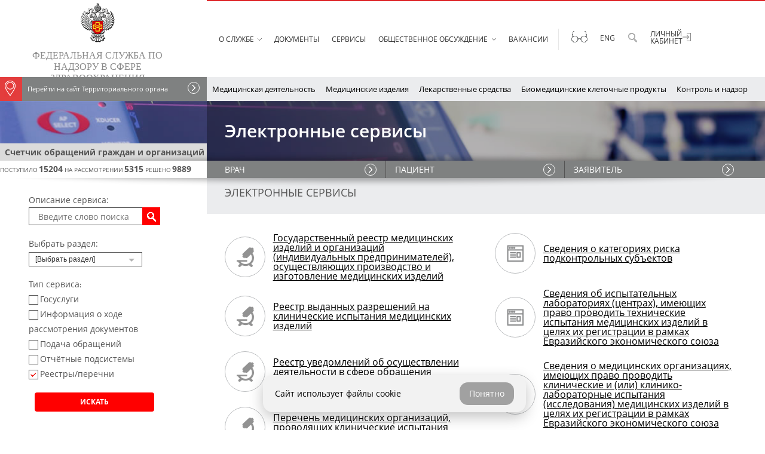

--- FILE ---
content_type: text/html; charset=utf-8
request_url: https://roszdravnadzor.gov.ru/services/t4
body_size: 10615
content:
<!DOCTYPE html>
<!--[if lt IE 7]>      <html class="no-js lt-ie10 lt-ie9 lt-ie8 lt-ie7"> <![endif]-->
<!--[if IE 7]>         <html class="no-js lt-ie10 lt-ie9 lt-ie8"> <![endif]-->
<!--[if IE 8]>         <html class="no-js lt-ie10 lt-ie9"> <![endif]-->
<!--[if IE 9]>         <html class="no-js lt-ie10"> <![endif]-->
<!--[if gt IE 9]><!--> <html lang="ru" class="no-js"> <!--<![endif]-->
    <head>
        <title>Федеральная служба по надзору в сфере здравоохранения</title>
        <meta charset="utf-8">
        <meta name="yandex-verification" content="3953defd735f937e" />
        <meta name="yandex-verification" content="6f5646fa9f778ecc" />
        <meta name="yandex-verification" content="f0b70d4edddb8708" />
        <!--[if IE]><meta http-equiv="X-UA-Compatible" content="IE=edge,chrome=1"><![endif]-->
        
        <meta name="description" content="Федеральная служба по надзору в сфере здравоохранения (Росздравнадзор)">
		<meta name="keywords" content="медицинская деятельность, медицинские изделия, лекарственные средства, контроль и надзор">
        <!-- <meta name="viewport" content="width=1200"> -->
        <meta name="viewport" content="width=device-width, user-scalable=yes, initial-scale=1.0">
        <meta name="old-sputnik-verification" content="LwmNciK5UAuNSZM5" />
        <meta name="old-sputnik-verification" content="LwmNciK5UAuNSZM5" />
        <meta name="sputnik-verification" content="yph9M7lit8VnAwik" />

		<link rel="shortcut icon" type="image/png" href="/i/favicon3.png">
		<link rel="icon" type="image/png" href="/i/favicon3.png">

		<!--[if IE 8]>
            <script src="common/js/ie8.js"></script>
        <![endif]-->

        <link rel="stylesheet" href="/i/skin/default/css/jquery.fancybox.min.css">
        <link rel="stylesheet" href="/i/skin/default/css/style.css?x=2">
        <link rel="stylesheet" href="/i/skin/default/css/fix.css?x=2">
        <link rel="stylesheet" href="/i/skin/default/css/adaptive.css?x=2">
        <link rel="stylesheet" href="/i/skin/default/css/TimeCircles.css">
		<link rel="stylesheet" type="text/css" href="/i/skin/default/css/print.css" media="print">		

        <script src="/i/skin/default/js/vendor/modernizr.js"></script>
        <script src="/i/skin/default/js/vendor/css_browser_selector.js"></script>
        <script src="//roszdravnadzor.gov.ru/i/skin/default/js/vendor/jquery-1.11.0.min.js"></script>
		<script>window.jQuery || document.write('<script src="/i/skin/default/js/vendor/jquery-1.11.0.min.js"><\/script>')</script>
    </head>

    <body class="inner-page">

        <div class="all">
            <div class="l-wrapper l-wrapper_header">
	<header class="l-container l-container_header">
		<div class="h-hamburger">
			<button type="button" class="hamburger"><span></span></button>
		</div>
		<div class="h-cols">
			<div class="l-col-1">
				<div class="l-col-1-wrapper">
					<div class="h-logo">

						<a href="/">
							<span class="h-logo-img"><img src="/i/skin/default/img/logo-gerb.png" title="Федеральная служба по надзору в сфере здравоохранения" alt="logo"></span>
							<span class="h-logo-text">Федеральная служба по надзору в сфере здравоохранения</span></a>
					</div>
				</div>
				<div class="h-sites" >
					<div class="h-sites-header">
						<div class="h-sites-open-btn js-h-sites-open-btn-big">
							<a href="#"><span class="h-sites-open"></span>Перейти на сайт Территориального органа</a>
						</div>
					</div>
					<nav class="h-sites-content h-sites-content_main-page">
						<div class="h-sites-search">
							<form action="#">
								<input id="h-sites-input" autocomplete="off" type="text" placeholder="Найти ТО">
								<button>
									<span class="visuallyhidden">Найти</span>
								</button>
							</form>
						</div>
						<div class="h-sites-list-cols js-h-sites-list-cols">
							<div class="h-sites-list-col-1">
															<h4 class="h-sites-list-header js-h-sites-list-header">Центральный округ</h4>
								<div class="h-sites-list-wrapper js-h-sites-list">
									<ul class="h-sites-list">
																				<li><a href="https://31reg.roszdravnadzor.gov.ru/">Белгородская область</a></li>
 										<li><a href="https://32reg.roszdravnadzor.gov.ru/">Брянская область</a></li>
 										<li><a href="https://36reg.roszdravnadzor.gov.ru/">Воронежская область и Липецкая область</a></li>
 										<li><a href="https://37reg.roszdravnadzor.gov.ru/">Ивановская область и Владимирская область</a></li>
 										<li><a href="https://40reg.roszdravnadzor.gov.ru/">Калужская область</a></li>
 										<li><a href="https://44reg.roszdravnadzor.gov.ru/">Костромская область</a></li>
 										<li><a href="https://46reg.roszdravnadzor.gov.ru/">Курская область</a></li>

									</ul>
									<ul class="h-sites-list">
																				<li><a href="https://57reg.roszdravnadzor.gov.ru/">Орловская область</a></li>
 										<li><a href="https://62reg.roszdravnadzor.gov.ru/">Рязанская область</a></li>
 										<li><a href="https://67reg.roszdravnadzor.gov.ru/">Смоленская область</a></li>
 										<li><a href="https://68reg.roszdravnadzor.gov.ru/">Тамбовская область</a></li>
 										<li><a href="https://69reg.roszdravnadzor.gov.ru/">Тверская область</a></li>
 										<li><a href="https://71reg.roszdravnadzor.gov.ru/">Тульская область</a></li>
 										<li><a href="https://76reg.roszdravnadzor.gov.ru/">Ярославская область</a></li>

									</ul>
								</div>
 								<h4 class="h-sites-list-header js-h-sites-list-header">Северо-Западный округ</h4>
								<div class="h-sites-list-wrapper js-h-sites-list">
									<ul class="h-sites-list">
																				<li><a href="https://29reg.roszdravnadzor.gov.ru/">Архангельская область и Ненецкий автономный округ</a></li>
 										<li><a href="https://35reg.roszdravnadzor.gov.ru/">Вологодская область</a></li>
 										<li><a href="https://39reg.roszdravnadzor.gov.ru/">Калининградская область</a></li>
 										<li><a href="https://51reg.roszdravnadzor.gov.ru/">Мурманская область</a></li>
 										<li><a href="https://53reg.roszdravnadzor.gov.ru/">Новгородская область</a></li>

									</ul>
									<ul class="h-sites-list">
																				<li><a href="https://60reg.roszdravnadzor.gov.ru/">Псковская область</a></li>
 										<li><a href="https://10reg.roszdravnadzor.gov.ru/">Республика Карелия</a></li>
 										<li><a href="https://11reg.roszdravnadzor.gov.ru/">Республика Коми</a></li>
 										<li><a href="https://78reg.roszdravnadzor.gov.ru/">Санкт-Петербург и Ленинградская область</a></li>

									</ul>
								</div>
 								<h4 class="h-sites-list-header js-h-sites-list-header">Южный округ</h4>
								<div class="h-sites-list-wrapper js-h-sites-list">
									<ul class="h-sites-list">
																				<li><a href="https://30reg.roszdravnadzor.gov.ru/">Астраханская область</a></li>
 										<li><a href="https://34reg.roszdravnadzor.gov.ru/">Волгоградская область</a></li>
 										<li><a href="https://90reg.roszdravnadzor.gov.ru/">Запорожская область и Херсонская область</a></li>
 										<li><a href="https://23reg.roszdravnadzor.gov.ru/">Краснодарский край</a></li>

									</ul>
									<ul class="h-sites-list">
																				<li><a href="https://01reg.roszdravnadzor.gov.ru/">Республика Адыгея</a></li>
 										<li><a href="https://08reg.roszdravnadzor.gov.ru/">Республика Калмыкия</a></li>
 										<li><a href="https://82reg.roszdravnadzor.gov.ru/">Республика Крым и Севастополь</a></li>
 										<li><a href="https://61reg.roszdravnadzor.gov.ru/">Ростовская область</a></li>

									</ul>
								</div>
 								<h4 class="h-sites-list-header js-h-sites-list-header">Северо-Кавказский округ</h4>
								<div class="h-sites-list-wrapper js-h-sites-list">
									<ul class="h-sites-list">
																				<li><a href="https://07reg.roszdravnadzor.gov.ru/">Кабардино-Балкарская Республика</a></li>
 										<li><a href="https://09reg.roszdravnadzor.gov.ru/">Карачаево-Черкесская Республика</a></li>
 										<li><a href="https://05reg.roszdravnadzor.gov.ru/">Республика Дагестан</a></li>
 										<li><a href="https://06reg.roszdravnadzor.gov.ru/">Республика Ингушетия</a></li>

									</ul>
									<ul class="h-sites-list">
																				<li><a href="https://15reg.roszdravnadzor.gov.ru/">Республика Северная Осетия – Алания</a></li>
 										<li><a href="https://26reg.roszdravnadzor.gov.ru/">Ставропольский край</a></li>
 										<li><a href="https://20reg.roszdravnadzor.gov.ru/">Чеченская Республика</a></li>

									</ul>
								</div>

							</div>
							<div class="h-sites-list-col-2">
																<h4 class="h-sites-list-header js-h-sites-list-header">Приволжский округ</h4>
								<div class="h-sites-list-wrapper js-h-sites-list">
									<ul class="h-sites-list">
																				<li><a href="https://43reg.roszdravnadzor.gov.ru/">Кировская область</a></li>
 										<li><a href="https://52reg.roszdravnadzor.gov.ru/">Нижегородская область</a></li>
 										<li><a href="https://56reg.roszdravnadzor.gov.ru/">Оренбургская область</a></li>
 										<li><a href="https://58reg.roszdravnadzor.gov.ru/">Пензенская область</a></li>
 										<li><a href="https://59reg.roszdravnadzor.gov.ru/">Пермский край</a></li>
 										<li><a href="https://03reg.roszdravnadzor.gov.ru/">Республика Башкортостан</a></li>
 										<li><a href="https://12reg.roszdravnadzor.gov.ru/">Республика Марий Эл</a></li>

									</ul>
									<ul class="h-sites-list">
																				<li><a href="https://13reg.roszdravnadzor.gov.ru/">Республика Мордовия</a></li>
 										<li><a href="https://16reg.roszdravnadzor.gov.ru/">Республика Татарстан</a></li>
 										<li><a href="https://63reg.roszdravnadzor.gov.ru/">Самарская область</a></li>
 										<li><a href="https://64reg.roszdravnadzor.gov.ru/">Саратовская область</a></li>
 										<li><a href="https://18reg.roszdravnadzor.gov.ru/">Удмуртская Республика</a></li>
 										<li><a href="https://73reg.roszdravnadzor.gov.ru/">Ульяновская область</a></li>
 										<li><a href="https://21reg.roszdravnadzor.gov.ru/">Чувашская Республика</a></li>

									</ul>
								</div>
 								<h4 class="h-sites-list-header js-h-sites-list-header">Уральский округ</h4>
								<div class="h-sites-list-wrapper js-h-sites-list">
									<ul class="h-sites-list">
																				<li><a href="https://45reg.roszdravnadzor.gov.ru/">Курганская область</a></li>
 										<li><a href="https://66reg.roszdravnadzor.gov.ru/">Свердловская область</a></li>

									</ul>
									<ul class="h-sites-list">
																				<li><a href="https://72reg.roszdravnadzor.gov.ru/">Тюменская область, Ханты-Мансийский АО – Югра и Ямало-Ненецкий автономный округ</a></li>
 										<li><a href="https://74reg.roszdravnadzor.gov.ru/">Челябинская область</a></li>

									</ul>
								</div>
 								<h4 class="h-sites-list-header js-h-sites-list-header">Сибирский округ</h4>
								<div class="h-sites-list-wrapper js-h-sites-list">
									<ul class="h-sites-list">
																				<li><a href="https://22reg.roszdravnadzor.gov.ru/">Алтайский край</a></li>
 										<li><a href="https://38reg.roszdravnadzor.gov.ru/">Иркутская область</a></li>
 										<li><a href="https://42reg.roszdravnadzor.gov.ru/">Кемеровская область – Кузбасс</a></li>
 										<li><a href="https://24reg.roszdravnadzor.gov.ru/">Красноярский край</a></li>
 										<li><a href="https://54reg.roszdravnadzor.gov.ru/">Новосибирская область</a></li>

									</ul>
									<ul class="h-sites-list">
																				<li><a href="https://55reg.roszdravnadzor.gov.ru/">Омская область</a></li>
 										<li><a href="https://02reg.roszdravnadzor.gov.ru/">Республика Алтай</a></li>
 										<li><a href="https://17reg.roszdravnadzor.gov.ru/">Республика Тыва</a></li>
 										<li><a href="https://19reg.roszdravnadzor.gov.ru/">Республика Хакасия</a></li>
 										<li><a href="https://70reg.roszdravnadzor.gov.ru/">Томская область</a></li>

									</ul>
								</div>
 								<h4 class="h-sites-list-header js-h-sites-list-header">Дальневосточный округ</h4>
								<div class="h-sites-list-wrapper js-h-sites-list">
									<ul class="h-sites-list">
																				<li><a href="https://28reg.roszdravnadzor.gov.ru/">Амурская область</a></li>
 										<li><a href="https://75reg.roszdravnadzor.gov.ru/">Забайкальский край</a></li>
 										<li><a href="https://41reg.roszdravnadzor.gov.ru/">Камчатский край</a></li>
 										<li><a href="https://49reg.roszdravnadzor.gov.ru/">Магаданская область</a></li>
 										<li><a href="https://25reg.roszdravnadzor.gov.ru/">Приморский край</a></li>

									</ul>
									<ul class="h-sites-list">
																				<li><a href="https://04reg.roszdravnadzor.gov.ru/">Республика Бурятия</a></li>
 										<li><a href="https://14reg.roszdravnadzor.gov.ru/">Республика Саха (Якутия)</a></li>
 										<li><a href="https://65reg.roszdravnadzor.gov.ru/">Сахалинская область</a></li>
 										<li><a href="https://27reg.roszdravnadzor.gov.ru/">Хабаровский край, Еврейская автономная область и Чукотский автономный округ</a></li>

									</ul>
								</div>

							</div>
							<ul class="h-sites-list">
								<li><a href="//80reg.roszdravnadzor.gov.ru/">Донецкая Народная Республика</a></li>
								<li><a href="//81reg.roszdravnadzor.gov.ru/">Луганская Народная Республика</a></li>
							</ul>
						</div>
					</nav>
				</div>
			</div>
			<div class="l-col-2">

				<nav class="h-menu">
					<ul class="h-menu-list js-menu-list">
						<li class="h-menu-item has-submenu "><a href="/about">О службе</a>
							<ul class="h-submenu">
								<li class="h-submenu-item"><a href="/about/structure">Структура службы</a></li>
 								<li class="h-submenu-item"><a href="/about/goskadr">Государственная служба и кадровая работа</a></li>
 								<li class="h-submenu-item"><a href="/about/plans">Планы и показатели деятельности</a></li>
 								<li class="h-submenu-item"><a href="/about/budget">Использование бюджетных средств</a></li>
 								<li class="h-submenu-item"><a href="/about/accounting">Бухгалтерский учет и сводная бухгалтерская отчетность</a></li>
 								<li class="h-submenu-item"><a href="/about/international_cooperation">Международное сотрудничество</a></li>
 								<li class="h-submenu-item"><a href="/about/board">Коллегия</a></li>
 								<li class="h-submenu-item"><a href="/about/anti_corruption">Противодействие коррупции</a></li>
 								<li class="h-submenu-item"><a href="/about/protection">Совет общественных организаций по защите прав пациентов</a></li>
 								<li class="h-submenu-item"><a href="/about/council">Общественный совет при Росздравнадзоре</a></li>
 								<li class="h-submenu-item"><a href="/about/youth">Молодёжный совет Росздравнадзора</a></li>
 								<li class="h-submenu-item"><a href="/about/start">Конкурс «Старт Росздравнадзора»</a></li>
 								<li class="h-submenu-item"><a href="/about/declaration">Реализация принципов открытости</a></li>
 								<li class="h-submenu-item"><a href="/about/conference">Конференции и семинары</a></li>
 								<li class="h-submenu-item"><a href="/about/gosuslugi">Государственные услуги</a></li>
 								<li class="h-submenu-item"><a href="/about/press">Пресс-служба</a></li>
 								<li class="h-submenu-item"><a href="/about/contacts">Контакты</a></li>
 								<li class="h-submenu-item"><a href="/about/consultations">Видеоконсультации - ответы на вопросы</a></li>
 								<li class="h-submenu-item"><a href="/about/faq">Ответы на часто задаваемые вопросы</a></li>

							</ul>
						</li>
 						<li class="h-menu-item"><a href="/documents">Документы</a></li>
 						<li class="h-menu-item"><a href="/services">Сервисы</a></li>
 						<li class="h-menu-item has-submenu "><a href="/discussion">Общественное обсуждение</a>
							<ul class="h-submenu">
								<li class="h-submenu-item"><a href="/discussion/declaration1">Реализация принципов открытости</a></li>
 								<li class="h-submenu-item"><a href="/discussion/anticorruption1">Антикоррупционная экспертиза проектов нормативных правовых актов</a></li>
 								<li class="h-submenu-item"><a href="/discussion/control1">Реформа контрольно-надзорной деятельности</a></li>
 								<li class="h-submenu-item"><a href="/discussion/doc">Документы, общественное обсуждение которых завершено</a></li>

							</ul>
						</li>
 						<li class="h-menu-item"><a href="/about/goskadr/vacancy">Вакансии</a></li>

					</ul>
				</nav>
				<div class="h-blocks">
					<div class="h-block h-block_special">
						<a href="/spec/specinfo" class="h-special-item" title="Специальная версия"><span class="visuallyhidden">Специальная версия</span></a>
					</div>

					<div class="h-block h-block_langs">
						<a href="/en" class="h-lang-item">Eng</a>
					</div>

					<div class="h-block h-block_search">
						<a href="/search" class="h-search-item  js-search-show" title="Поиск по сайту"><span class="visuallyhidden">Поиск по сайту</span></a>
						<div class="h-search-form" id="js-search-form" style="/*display:none*/">
							<form action="/search" method="post" accept-charset="utf-8">
								<input type="search" name="searchmain" data-placeholder="Введите поисковый запрос" value="" id="search-txt" class="search-txt">
								<input type="submit" value="Искать"  class="search-sbmt">
							</form>
						</div>
					</div>

					<div class="h-block" >
						<a href="https://gosuslugi.roszdravnadzor.gov.ru/cabinet" class="h-special-item h-special-item-lk" title="Личный кабинет">
							<table><tr><td>Личный кабинет</td><td><img style="width:14px; height: 14px" src='/i/skin/default/img/lk.png' alt="RSS"></td></tr></table>
						</a>
					</div>
				</div>
				<nav class="m-menu">
					<ul class="m-menu-list js-menu-list">
						<li class="m-menu-item has-submenu "><a href="/medactivities" >Медицинская деятельность</a>
							<ul class="m-submenu">
								<li class="m-submenu-item"><a href="/medactivities/statecontrol">Федеральный государственный контроль (надзор) качества и безопасности медицинской деятельности</a></li>
 								<li class="m-submenu-item"><a href="/medactivities/specialist">Установление соответствия иностранного образования требованиям к медицинским и фармацевтическим работникам</a></li>
 								<li class="m-submenu-item"><a href="/medactivities/licensing">Лицензирование медицинской деятельности</a></li>
 								<li class="m-submenu-item"><a href="/medactivities/cluster">Реестр уведомлений международного медицинского кластера</a></li>
 								<li class="m-submenu-item"><a href="/medactivities/health">Национальные проекты</a></li>

							</ul>
						</li>
 						<li class="m-menu-item has-submenu "><a href="/medproducts" >Медицинские изделия</a>
							<ul class="m-submenu">
								<li class="m-submenu-item"><a href="/medproducts/registration">Регистрация медицинских изделий</a></li>
 								<li class="m-submenu-item"><a href="/medproducts/registrationEAEU">Регистрация медицинских изделий в рамках Евразийского экономического союза</a></li>
 								<li class="m-submenu-item"><a href="/medproducts/changesregdoc">Внесение изменений в регистрационные документы и регистрационные удостоверения на медицинские изделия</a></li>
 								<li class="m-submenu-item"><a href="/medproducts/import">Ввоз медицинских изделий в целях их государственной регистрации</a></li>
 								<li class="m-submenu-item"><a href="/medproducts/export">Вывоз за пределы территории Российской Федерации отдельных видов товаров медицинского назначения</a></li>
 								<li class="m-submenu-item"><a href="/medproducts/invitro">Незарегистрированные медицинские изделия для диагностики in vitro</a></li>
 								<li class="m-submenu-item"><a href="/medproducts/clinical">Клинические испытания медицинских изделий</a></li>
 								<li class="m-submenu-item"><a href="/medproducts/control">Контроль за обращением медицинских изделий</a></li>
 								<li class="m-submenu-item"><a href="/medproducts/monitoring">Мониторинг безопасности медицинских изделий</a></li>
 								<li class="m-submenu-item"><a href="/medproducts/licensingmedtech">Лицензирование деятельности по техническому обслуживанию медицинских изделий</a></li>
 								<li class="m-submenu-item"><a href="/medproducts/regulation">Регулирование цен на медицинские изделия</a></li>
 								<li class="m-submenu-item"><a href="/medproducts/notifications">Уведомления о начале осуществления деятельности в сфере обращения медицинских изделий</a></li>
 								<li class="m-submenu-item"><a href="/medproducts/alcohol-containing">Формирование перечня спиртосодержащих медицинских изделий</a></li>
 								<li class="m-submenu-item"><a href="/medproducts/inspection">Инспектирование производства медицинских изделий</a></li>
 								<li class="m-submenu-item"><a href="/medproducts/marking">Маркировка медицинских изделий</a></li>
 								<li class="m-submenu-item"><a href="/medproducts/prices">Мониторинг и анализ цен на медицинские изделия</a></li>

							</ul>
						</li>
 						<li class="m-menu-item has-submenu "><a href="/drugs" >Лекарственные средства</a>
							<ul class="m-submenu">
								<li class="m-submenu-item"><a href="/drugs/circulation">Ввод в гражданский оборот лекарственных средств</a></li>
 								<li class="m-submenu-item"><a href="/drugs/controllslp">Контроль за проведением доклинических и клинических исследований лекарственных средств и лекарственных препаратов</a></li>
 								<li class="m-submenu-item"><a href="/drugs/monitpringlp">Мониторинг эффективности и безопасности лекарственных препаратов</a></li>
 								<li class="m-submenu-item"><a href="/drugs/qualitycontrol">Контроль качества лекарственных средств</a></li>
 								<li class="m-submenu-item"><a href="/drugs/destruction">Уничтожение лекарственных средств</a></li>
 								<li class="m-submenu-item"><a href="/drugs/importdrugs">Ввоз/вывоз наркотических средств, психотропных веществ и их прекурсоров</a></li>
 								<li class="m-submenu-item"><a href="/drugs/importsubstances">Ввоз/вывоз сильнодействующих веществ</a></li>
 								<li class="m-submenu-item"><a href="/drugs/importblood">Ввоз/вывоз органов и тканей человека, крови и ее компонентов, образцов биологических материалов человека</a></li>
 								<li class="m-submenu-item"><a href="/drugs/licensingpharm">Лицензирование фармацевтической деятельности</a></li>
 								<li class="m-submenu-item"><a href="/drugs/licensingdrugs">Лицензирование деятельности по обороту наркотических средств, психотропных веществ и их прекурсоров, культивированию наркосодержащих растений</a></li>
 								<li class="m-submenu-item"><a href="/drugs/monitoringzhnvlp">Мониторинг ассортимента и цен на ЖНВЛП</a></li>
 								<li class="m-submenu-item"><a href="/drugs/subsidizedprovision">Льготное лекарственное обеспечение</a></li>
 								<li class="m-submenu-item"><a href="/drugs/federalcontrol">Федеральный государственный надзор</a></li>
 								<li class="m-submenu-item"><a href="/drugs/distancetrade">Дистанционная торговля лекарственными препаратами</a></li>

							</ul>
						</li>
 						<li class="m-menu-item"><a href="/biomedical" >Биомедицинские клеточные продукты</a></li>
 						<li class="m-menu-item has-submenu "><a href="/control" >Контроль и надзор</a>
							<ul class="m-submenu">
								<li class="m-submenu-item"><a href="/control/results">Результаты проверок</a></li>
 								<li class="m-submenu-item"><a href="/control/plan">Планы проведения проверок</a></li>
 								<li class="m-submenu-item"><a href="/control/certification">Аттестация экспертов</a></li>
 								<li class="m-submenu-item"><a href="/control/preventive">Профилактические мероприятия</a></li>
 								<li class="m-submenu-item"><a href="/control/visits">Обязательные профилактические визиты</a></li>
 								<li class="m-submenu-item"><a href="/control/archive">Архив контрольных мероприятий</a></li>
 								<li class="m-submenu-item"><a href="/control/guide">Руководства по соблюдению обязательных требований</a></li>

							</ul>
						</li>

					</ul>
				</nav>
			</div>
		</div>
		<script type="text/javascript">
			function setCookieAgreement(elToHide) {
				let date = new Date();
				date.setDate(date.getDate() + 1000);
				date = date.toUTCString();
				document.cookie = "cookie_agreement=true; expires=" + date;
				elToHide.remove();
			}
			function createCookieAgreementPopup() {
				const popupText = 'Сайт использует файлы cookie';
				const popupButtonText = 'Понятно';
				const popupEl = document.createElement('div');
				popupEl.className = 'cookie_agreement';
				const popupTextEl = document.createElement('div');
				popupTextEl.innerHTML = popupText;
				const popupButtonEl = document.createElement('button');
				popupButtonEl.innerText = popupButtonText;
				popupButtonEl.onclick = () => setCookieAgreement(popupEl);
				popupEl.appendChild(popupTextEl);
				popupEl.appendChild(popupButtonEl);
				document.body.appendChild(popupEl);
			}
			window.onload = function () {
				// console.log('!!! cookie agreement script is running !!!');
				let userAgree = false;
				if (document.cookie && document.cookie.length) {
					const cookieArr = document.cookie.split(';');
					cookieArr.forEach((cookie) => {
						const cookiePair = cookie.trim().split('=');
						if (cookiePair[0] === 'cookie_agreement' && cookiePair[1] === 'true') {
							userAgree = true;
						}
					});
					if (!userAgree) {
						createCookieAgreementPopup();
					}
				} else {
					createCookieAgreementPopup();
				}
			};
		</script>
		<style>
			.cookie_agreement {
				background-color: #f2f2f2;
				padding: 6px 20px;
				border-radius: 16px;
				position: fixed;
				bottom: 0;
				width: 400px;
				height: 50px;
				margin-bottom: 30px;
				z-index: 1000;
				left: 50%;
				margin-left: -200px;
				display: flex;
				align-items: center;
				justify-content: space-between;
				max-height: 54px;
				box-shadow: 0px 8px 24px 0px rgba(0, 0, 0, 0.24);;
			}

			.cookie_agreement > div {
				font-size: 0.9rem;
				line-height: 1.4em;
			}
			.cookie_agreement > button {
				height: 38px;
				font-size: 14px;
				background-color: #a1a1a1;
				border-radius: 14px;
    			padding: 9px 16px;
				color: #fff;
				border: none;
				vertical-align: middle;
				display: inline-flex;
				align-items: center;
				margin-left: 10px;
			}
		</style>
	</header>
</div> <!-- /l-wrapper_header-->


            <div class="l-wrapper l-wrapper_subheader">
	<div class="l-container l-container_subheader">
				<div class="page-title" style="background-image:url(/i/upload/images/2014/9/15/1410793862.24821-1-6201.jpg)">
			<h1 class="page-title-header"><span>Электронные сервисы</span></h1>
		</div>


		<div class="l-col-1 counter">
			<div class="l-col-1-wrapper">
				<h4 class="subheader-menu-title">Счетчик обращений граждан и организаций</h4>
			</div>
		</div>
	</div>
</div> <!-- /l-wrapper_subheader-->


            <div class="l-wrapper l-wrapper_subheader_menu no-print">
<div class="l-container l-container_subheader_menu">
	<div class="l-cols">

		<div class="l-col-1 counter-stat">
			<div class="counter-stat__text">Поступило</div>
			<div class="counter-stat__figure"><b>15204</b></div>
			<div class="counter-stat__text">на рассмотрении</div>
			<div class="counter-stat__figure"><b>5315</b></div>
			<div class="counter-stat__text">решено</div>
			<div class="counter-stat__figure-last"><b>9889</b></div>
		</div>
		<div class="l-col-2">
			<nav class="subheader-menu">
				<ul class="subheader-menu-list">
					<li class="subheader-menu-list-item">
						<a href="#1" class="js-fancybox-inline">ВРАЧ</a>
						<div style="display:none">
							<div id="1" class="subheader-submenu">
								<h4 class="subheader-submenu-title">ВРАЧ</h4>
								<ul>
									<li><a href="/drugs/monitpringlp?from_subheader_menu=1">Мониторинг безопасности лекарственных препаратов</a></li>
									<li><a href="/drugs/qualitycontrol?from_subheader_menu=1">Контроль качества лекарственных средств</a></li>
									<li><a href="/drugs/monitoringzhnvlp?from_subheader_menu=1">Мониторинг ассортимента и цен на ЖНВЛП</a></li>
									<li><a href="/drugs/federalcontrol?from_subheader_menu=1">Федеральный государственный надзор</a></li>
									<li><a href="/medactivities/statecontrol/rights?from_subheader_menu=1">Права граждан в сфере охраны здоровья</a></li>
									<li><a href="/medactivities/statecontrol/standards?from_subheader_menu=1">Порядок оказания медпомощи, стандарты медпомощи</a></li>
									<li><a href="/medactivities/statecontrol/expertise?from_subheader_menu=1">Медицинские экспертизы, осмотры, освидетельствования</a></li>
									<li><a href="/medactivities/statecontrol/professionallimits?from_subheader_menu=1">Профессиональные ограничения</a></li>
									<li><a href="/medactivities/specialist?from_subheader_menu=1">Выдача сертификата специалиста</a></li>
									<li><a href="/medproducts/monitoring?from_subheader_menu=1">Мониторинг безопасности медицинских изделий</a></li>
									<li><a href="/medproducts/control?from_subheader_menu=1">Контроль за обращением медицинских изделий</a></li>
									<li><a href="/medproducts/clinical/requirements?from_subheader_menu=1">Требования к медицинским организациям, проводящим клинические испытания медицинских изделий</a></li>
									<li><a href="/medproducts/clinical?from_subheader_menu=1">Клинические испытания медицинских изделий</a></li>

								</ul>
							</div>
						</div>
					</li>
					<li class="subheader-menu-list-item">
						<a href="#2" class="js-fancybox-inline">ПАЦИЕНТ</a>
						<div style="display:none">
							<div id="2" class="subheader-submenu">
								<h4 class="subheader-submenu-title">ПАЦИЕНТ</h4>
								<ul>
									<li><a href="/drugs/monitoringzhnvlp?from_subheader_menu=1">Мониторинг ассортимента и цен на ЖНВЛП</a></li>
									<li><a href="/drugs/subsidizedprovision?from_subheader_menu=1">Льготное лекарственное обеспечение</a></li>
									<li><a href="/medactivities/statecontrol/rights?from_subheader_menu=1">Права граждан в сфере охраны здоровья</a></li>
									<li><a href="/medactivities/statecontrol/standards?from_subheader_menu=1">Порядок оказания медпомощи, стандарты медпомощи</a></li>
									<li><a href="/medproducts/monitoring?from_subheader_menu=1">Мониторинг безопасности медицинских изделий</a></li>
									<li><a href="/medproducts/control?from_subheader_menu=1">Контроль за обращением медицинских изделий</a></li>
									<li><a href="/drugs/monitpringlp?from_subheader_menu=1">Мониторинг безопасности лекарственных препаратов</a></li>
									<li><a href="/drugs/qualitycontrol?from_subheader_menu=1">Контроль качества лекарственных средств</a></li>
									<li><a href="/medactivities/statecontrol/expertise?from_subheader_menu=1">Медицинские экспертизы, осмотры, освидетельствования</a></li>
									<li><a href="/medactivities/health?from_subheader_menu=1">ПНП "Здоровье"</a></li>
									<li><a href="/about/protection?from_subheader_menu=1">Совет общественных организаций по защите прав пациентов</a></li>
									<li><a href="http://ffoms.ru/for-citizens/faq/">Для застрахованного в системе ОМС</a></li>

								</ul>
							</div>
						</div>
					</li>
					<li class="subheader-menu-list-item">
						<a href="#3" class="js-fancybox-inline">ЗАЯВИТЕЛЬ</a>
						<div style="display:none">
							<div id="3" class="subheader-submenu">
								<h4 class="subheader-submenu-title">ЗАЯВИТЕЛЬ</h4>
								<ul>
									<li><a href="/drugs/importdrugs?from_subheader_menu=1">Ввоз/вывоз наркотических средств, психотропных веществ и их прекурсоров</a></li>
									<li><a href="/drugs/importsubstances?from_subheader_menu=1">Ввоз/вывоз сильнодействующий веществ</a></li>
									<li><a href="/drugs/importblood?from_subheader_menu=1">Ввоз/вывоз органов и тканей человека, крови и ее компонентов, образцов биологических материалов человека</a></li>
									<li><a href="/drugs/licensingpharm?from_subheader_menu=1">Лицензирование фармацевтической деятельности</a></li>
									<li><a href="/drugs/licensingdrugs?from_subheader_menu=1">Лицензирование деятельности по обороту наркотических средств, психотропных веществ и их прекурсоров, культивированию наркосодержащих растений</a></li>
									<li><a href="/medactivities/specialist?from_subheader_menu=1">Выдача сертификата специалиста</a></li>
									<li><a href="/medactivities/licensing?from_subheader_menu=1">Лицензирование медицинской деятельности</a></li>
									<li><a href="/medproducts/import?from_subheader_menu=1">Ввоз медицинских изделий в целях их государственной регистрации</a></li>
									<li><a href="/medproducts/registration?from_subheader_menu=1">Регистрация медицинских изделий</a></li>
									<li><a href="/medproducts/changesregdoc?from_subheader_menu=1">Внесение изменений в регистрационные документы и регистрационные удостоверения на медицинские изделия</a></li>
									<li><a href="/medproducts/clinical?from_subheader_menu=1">Клинические испытания медицинских изделий</a></li>
									<li><a href="/medproducts/licensingmedtech?from_subheader_menu=1">Лицензирование деятельности по производству и техническому обслуживанию медицинской техники</a></li>
									<li><a href="/medactivities/statecontrol?from_subheader_menu=1">Государственный контроль качества оказания медицинской помощи населению</a></li>

								</ul>
							</div>
						</div>
					</li>

				</ul>
			</nav>
		</div>
	</div>
</div>
</div> <!-- /l-wrapper_subheader_menu-->

<div class="l-wrapper l-wrapper_main pub_services_search">
	<div class="l-container l-container_main">
		
			<div class="l-cols ">
				<div class="l-col-1" >
					<div class="l-col-1-wrapper l-col-1-menu">
	<div id="menu-holder">   
		<div id="float-menu"> 
			<h3 class="title">Поиск по эл. сервисам</h3>
			<div class="sidebar-search">
				<form action="" method="post" id="id_t1" name="t1" accept-charset="utf-8" class="sidebar-search-form">
					<ul class="sidebar-search-list">
												<li class="sidebar-search-list-item">
							<label for="q">Описание сервиса:</label>
<input type="text" name="q" id="id_q" placeholder="Введите слово поиска" value="" class="sidebar-search-string fl near-btn" >
<button class="sidebar-search-submit fl"><span class="visuallyhidden">Найти!</span></button>


						</li>
 						<li class="sidebar-search-list-item">
							<label for="id_page">Выбрать раздел:</label>
<select name="id_page" id="id_id_page" class="width_p-100 wrap-text">
<option value="" >[Выбрать раздел]</option>
		<option value="21" >Медицинская деятельность</option>
 		<option value="27" >Медицинские изделия</option>
 		<option value="31" >Лекарственные средства</option>
 		<option value="45" >Контроль и надзор</option>
 		<option value="539" >Биомедицинские клеточные продукты</option>

</select>

						</li>
 						<li class="sidebar-search-list-item">
							<div class="form-tree-view" id="checkboxes_ids_services_voc_type">
	<label for="ids_services_voc_type">Тип сервиса</label>:
	<ul class="form-tree-view-first-level">
		<li class="form-tree-view-item">
			<input type="checkbox" id="id_ids_services_voc_type-1" name="ids_services_voc_type_1" value="1" rel="ids_services_voc_type" >
			<label for="id_ids_services_voc_type-1">Госуслуги</label>
		</li>
 		<li class="form-tree-view-item">
			<input type="checkbox" id="id_ids_services_voc_type-5" name="ids_services_voc_type_5" value="5" rel="ids_services_voc_type" >
			<label for="id_ids_services_voc_type-5">Информация о ходе рассмотрения документов</label>
		</li>
 		<li class="form-tree-view-item">
			<input type="checkbox" id="id_ids_services_voc_type-6" name="ids_services_voc_type_6" value="6" rel="ids_services_voc_type" >
			<label for="id_ids_services_voc_type-6">Подача обращений</label>
		</li>
 		<li class="form-tree-view-item">
			<input type="checkbox" id="id_ids_services_voc_type-3" name="ids_services_voc_type_3" value="3" rel="ids_services_voc_type" >
			<label for="id_ids_services_voc_type-3">Отчётные подсистемы</label>
		</li>
 		<li class="form-tree-view-item">
			<input type="checkbox" id="id_ids_services_voc_type-4" name="ids_services_voc_type_4" value="4" rel="ids_services_voc_type" checked>
			<label for="id_ids_services_voc_type-4">Реестры/перечни</label>
		</li>

	</ul>
</div>


						</li>

						<li style="text-align: center"><button class="search-form-extended-submit">Искать</button></li>
						</ul>
				</form>
			</div>
		</div>
	</div>
</div>
<script>	
	var cnt = -1;
	var filters_object = new Object();
	
					filters_object[++cnt] = {name: "q", id: "id_q", checked: 0};
				 
					filters_object[++cnt] = {name: "id_page", id: "id_id_page", checked: 0};
				 
					filters_object[++cnt] = {name: "ids_services_voc_type", id: "id_ids_services_voc_type", checked: 1};
				
		
	function loadPage() {
		var page = 0;
		get_block_html(".search-block-results", "/ajax/services", page);
	}
		
	$(document).ready(function(){
		loadPage();
	});
	
	$("#id_" + 't1').submit(function(){
		document.location.hash = '';
		get_block_html(".search-block-results", "/ajax/services", 0);
		return false;
    });
</script>

				</div>
				<div class="l-col-2">
					<div class="full-screen-content">
	<div class="search-form-wrapper" style="width: 100%">
		<form action="" id="id_f1" name="f1" method="post" accept-charset="utf-8" class="search-form">
			<h1 class="search-form-title">
				Электронные сервисы
				
			</h1>

		</form>
	</div>
	<style>
	.search-form-extended-wrapper li.cols_banner .column:nth-child(1) {
		width: 100% ;}
	.search-form-extended-wrapper li.cols_1 .column:nth-child(1) {
		width: 60% ;}
 	.search-form-extended-wrapper li.cols_1 .column:nth-child(2) {
		width: 40% ;}


	</style>

	<div class="search-form-filters">
		<ul class="search-form-filters-list fl"></ul>
	</div>
	
		<div class="m-inner-services search-block-results">

		
	</div>
</div>

				</div>
			</div>
	</div>
</div><!-- /l-wrapper_main-->


            <div id="footer" class="l-wrapper l-wrapper_footer">
	<div class="l-container l-container_footer">
		<div class="l-cols ">
			<div class="l-col-1">
				<div class="l-col-1-wrapper">
					<div class="f-logo">
						<!--<p class="f-copyright">© 2014. All Rights Reserved</p>-->
						<img src="/i/skin/default/img/logo-rzn-footer.png" alt="logo">
					</div>  
				</div>
			</div>
			<div class="l-col-2">
				<div class="f-col-1">
<!--					<h3>Дополнительные ссылки</h3> -->
					<nav class="f-links">
						<ul>
							<li><a href="/opendata">Открытые данные</a></li>
 							<li><a href="/publications">Вестник Росздравнадзора</a></li>
 							<li><a href="https://roszdravnadzor.gov.ru/i/upload/images/2022/4/25/1650874544.66508-1-193032.pdf">Публичная декларация</a></li>
 							<li><a href="https://roszdravnadzor.gov.ru/services/prevention">Перечень обязательных требований</a></li>
 							<li><a href="/about/anti_corruption">Противодействие коррупции</a></li>
 							<li><a href="https://roszdravnadzor.gov.ru/i/upload/images/2025/5/6/1746514411.03751-1-982307.pdf">О персональных данных</a></li>
 							<li><a href="/sitemap">Карта сайта</a></li>
 							<li><a href="/archive">Архив</a></li>

						</ul>
					</nav>
				</div>
				<div class="f-col-2">
					<div class="f-social-bar">
						<ul class="f-social-bar-list">
							<!--
							<li class="f-social-bar-list-item"><a href="#" class="ico-fb"><span class="visuallyhidden">Facebook</span></a></li>
							<li class="f-social-bar-list-item"><a href="#" class="ico-twitter"><span class="visuallyhidden">Twitter</span></a></li>
							<li class="f-social-bar-list-item"><a href="#" class="ico-skype"><span class="visuallyhidden">Skype</span></a></li>
							<li class="f-social-bar-list-item"><a href="#" class="ico-youtube"><span class="visuallyhidden">Youtube</span></a></li>
							-->
						</ul>
					</div>
					<h3>Контакты</h3>
					<div class="f-contacts">
						<div style="line-height: 2; color: rgb(66, 66, 66);">
<div>Многоканальный телефон Росздравнадзора - <a href="tel:+74995780670">+7 (499) 578-06-70</a></div>

<div>Справочная Росздравнадзора -&nbsp;<a href="tel:+74995780220">+7&nbsp;(499) 578-02-20</a></div>

<div>&laquo;Горячая линия&raquo; Росздравнадзора по соблюдению прав граждан в сфере охраны здоровья - <a href="tel:+78005509903">+7 800 550 99 03</a></div>

<div>&nbsp;</div>
</div>

<div><strong><a href="https://roszdravnadzor.gov.ru/pages/support" style="color: rgb(105, 105, 105);">Техническая поддержка сайта</a></strong></div>

<div>&nbsp;</div>

<div>
<div style="color: rgb(105, 105, 105);"><strong>Социальные сети:&nbsp;<a href="https://vk.com/roszdravnadzorru" style="color: rgb(105, 105, 105);">VK</a>, <a href="https://ok.ru/group/70000000045133" style="color: rgb(105, 105, 105);">OK</a>,&nbsp;<a href="https://rutube.ru/channel/25128305/videos/" style="color: rgb(105, 105, 105);">Rutube</a>,&nbsp;<a href="https://t.me/s/roszdravnadzor_official" style="color: rgb(105, 105, 105);">Telegram</a>, <a href="https://max.ru/roszdravnadzor_official" style="color: rgb(105, 105, 105)">MAX</a></strong></div>
</div>

<div>&nbsp;</div>

<div><strong><a href="https://roszdravnadzor.gov.ru/about/contacts" style="color: rgb(105, 105, 105);">Схема проезда</a></strong></div>
					</div>
					<div style="margin: 5pt 35pt; text-align: right">
						<span id="sputnik-informer"></span>
					</div>

				</div>
			</div>
		</div>
	</div>
</div><!-- /l-wrapper_footer-->
<div class="fixed-bar">
	<ul class="fixed-bar-list">
		<li class="fixed-bar-list-item"><a href="//gosuslugi.roszdravnadzor.gov.ru/cabinet" class="ico-svg ico-cabinet"><span class="visuallyhidden">Cabinet</span></a></li>
		<li class="fixed-bar-list-item"><a href="/feedbackbutton" class="ico-svg ico-feedback"><span class="visuallyhidden">Feedback</span></a></li>
		<li class="fixed-bar-list-item"><a href="/pages/support" class="ico-svg ico-support"><span class="visuallyhidden">Support</span></a></li>
		<li class="fixed-bar-list-item"><a href="/about/contacts" class="ico-svg ico-contacts"><span class="visuallyhidden">Contacts</span></a></li>
	</ul>
</div>


        </div>

		<div id="fixed-menu-holder"></div>

        <script src="//roszdravnadzor.gov.ru/i/skin/default/js/vendor/webfont.js"></script>
        <script src="/i/skin/default/js/vendor/jquery.touchSwipe.min.js"></script>

		<script src="/i/skin/default/js/plugins.js"></script>
		<script src="/i/skin/default/js/jquery.fancybox.min.js"></script>
        <script src="/i/skin/default/js/vendor/jquery.dataTables.js"></script>

		<script src="/i/skin/default/js/vendor/jquery.qtip.min.js"></script>

        <script src="/i/skin/default/js/vendor/raphael-min.js"></script>
        <script src="/i/skin/default/js/vendor/jquery.svgmap.js"></script>
        <script src="/i/skin/default/js/map-regions.js"></script>
        <script src="/i/skin/default/js/vendor/TimeCircles.js"></script>

        <script src="/i/skin/default/js/main.js"></script>
        <script src="/i/skin/default/js/inner.js?201803060000009"></script>
        <script src="/i/skin/default/js/adaptive.js"></script>




		<script>
			(function(d, t, p) {
			var j = d.createElement(t); j.async = true; j.type = "text/javascript";
			j.src = ("https:" == p ? "https:" : "http:") + "//stat.sputnik.ru/cnt.js";
			var s = d.getElementsByTagName(t)[0]; s.parentNode.insertBefore(j, s);
			})(document, "script", document.location.protocol);
		</script>

        <!-- Таймер -->

        <script>
            $(function() {

                var $countDownTimer = $(".js-count-down-timer");

                if ($countDownTimer.length > 0 ) {
                    $countDownTimer.each(function( index ) {
                        var targetDate = new Date($('p', $(this)).html());
                        var targetSeconds = targetDate.getTime() / 1000;
                        var nowSeconds = Date.now() / 1000;
                        var countTime  = targetSeconds - nowSeconds;

                        var countOptions = {
                            time:
                                {
                                    Days: {
                                        show: true,
                                        text: "Дней",
                                        color:  "#67AEE5"
                                    },
                                    Hours: {
                                        show: false,
                                        text: "Часов"
                                    },
                                    Minutes: {
                                        show: false,
                                        text: "Минут"
                                    },
                                    Seconds: {
                                        show: false,
                                        text: "Секунд"
                                    }
                                }
                        };
                        $(this).attr('data-timer', countTime);

                        if (countTime > 0) {
                            $(this).TimeCircles(countOptions).addListener(
                                function(unit,value,total) {
                                    if (total <= 0) {
                                        $(this).TimeCircles().stop();
                                    }
                                }
                            );
                        }
                    });
                }
            });
        </script>
    </body>
</html>



--- FILE ---
content_type: text/css
request_url: https://roszdravnadzor.gov.ru/i/skin/default/css/fix.css?x=2
body_size: 2636
content:
/**
 * Multiple select.
 */

.select-multiple-wrap {
    position: relative;
    display: inline-block;
    width: 40%;
}
    .select-multiple-wrap .selected-text {
        position: relative;
        font-size: 12px;
        padding: 3px 30px 3px 10px;
        white-space: nowrap;
        overflow: hidden;
        text-overflow: ellipsis;
        cursor: default;
        border: 2px solid #f1f2f2;
        -webkit-border-radius: 3px;
           -moz-border-radius: 3px;
                border-radius: 3px;
    }
        .select-multiple-wrap .selected-text.empty {
            color: #777;
            font-style: italic;
        }
        .select-multiple-wrap .selected-text:after {
            content: "";
            position: absolute;
            top: 13px;
            right: 12px;
            width: 0;
            height: 0;
            overflow: hidden;
            border-top: 5px solid #000;
            border-right: 5px solid transparent;
            border-left: 5px solid transparent;
            opacity: 0.3;
        }
            .select-multiple-wrap .selected-text:hover:after {
                opacity: 1;
            }
    .select-multiple-wrap .input-group {
        position: absolute;
        left: 0;
        display: none;
        width: 100%;
        margin: 0 0 0 2px;
        padding: 12px;
        background: #fff;
        -webkit-box-shadow: 2px 2px 8px rgba(0, 0, 0, .6);
           -moz-box-shadow: 2px 2px 8px rgba(0, 0, 0, .6);
                box-shadow: 2px 2px 8px rgba(0, 0, 0, .6);
        z-index: 10000;
    }
        .select-multiple-wrap .input-group input[type=text] {
            width: 100%;
        }
        .select-multiple-wrap .input-group label {
            vertical-align: top;
            margin: 4px;
            padding: 0;
            width: 85%;
        }
        .select-multiple-wrap .input-group ul {
            max-height: 300px;
            margin-top: 12px;
            overflow: auto;
        }
        .select-multiple-wrap .input-group ul .empty {
            display: none;
            color: #777;
            font-style: italic;
            font-size: 12px;
        }
    .select-multiple-wrap li.optgroup ul {
        list-style: none;
        margin: 0;
        padding: 0 0 0 1.75em;
    }
    .select-multiple-wrap li.optgroup.semi-selected > .jq-checkbox .jq-checkbox__div {
        opacity: 0.55;
        filter: alpha(opacity=55);
    }

.m-online-services-description {
	margin-left: 78px;
}
.m-news-article article {
	margin-left: 12px;
}
.m-news-article-wrapper {
	padding-right: 30px;
}
.m-text-article-wrapper, .m-teaser {
	padding-left: 15px;
	padding-right: 15px;
}

.qtip-light{
	background-color:#FFFFFF;
	border-color:#FF7373;
	color:#454545
}
.qtip-light .qtip-titlebar{
	background-color:#f1f1f1
}

.validation-error-min-length:after {content: 'Слишком короткая строка для поиска'}
.validation-error-wrong-date:after {content: 'Введите дату в формате ДД.ММ.ГГГГ'}
.eng-version .validation-error-min-length:after {content: 'Search pattern too short'}
.eng-version .validation-error-wrong-date:after {content: 'Wrong date format'}

.m-title .uppercase-header {
    background: none repeat scroll 0 0 #f7f7f7;
    margin: 0;
    padding-bottom: 12px;
    padding-left: 30px;
    padding-right: 10px;
    padding-top: 12px;
	line-height: 24px;
}

.result-form-submit {
  border: 0px none;
	background: transparent;
  padding: 4px 20px; }
  
button.email-ico {
	border: 0px none;
	background: transparent;
}

.ajax-loading {
	padding-right: 0px;
	line-height: 16px;
}
.ajax-loading:before {
	content: '';
	width: 16px;
	height: 16px;
	top: 3px;
	background-image: url(../img/ajax-loader.gif);
	display: inline-block;
	right: 0px;
	position: relative;
}

.form-additional ul {
	margin: 0px;
}

.m-cabinet-form-notice a {
	text-decoration: none;
	color: #373737;
}

.m-cabinet-form-notice p.info {
	min-height: 34px;
}

.search-form-extended, .search-form-extended-wrapper {
	z-index: 601; }
	
.jq-selectbox__dropdown ul {
	max-height: 300px; }
	
.inner-page .l-wrapper_main {
	z-index:auto; }
	
.inner-page .l-container_add {
	border-top: 0px none}

.search-form-extended-wrapper li  .column {
	padding: 0px;
	margin: 0px;
	display: inline-block;
	box-sizing: border-box;
	line-height: normal; 
	vertical-align: top;
	padding-left: 4px;}
	
.search-form-extended-wrapper li  .column  label {
	padding-top: 4px; }

.search-form-extended-wrapper li  .column  input[type=text] {
	box-sizing: border-box;
	height: 27px; }
.search-form-extended-wrapper li  .column  [data-onlyone] {
	width: 100%; }
	
.search-form-list label {
    margin-right: 0px;
    padding-right: 0px;
}

.search-form-pgu .error, .form-list-item .error, .m-votes .error {
	display: block;
	box-sizing: border-box;
	color: #ff0000;
	font-size: 12px;
	line-height: normal;
	margin-right: -5px;
	padding-right: 15px; }

.m-link-item-trigger {
	color: #ff0000;
	font-size: 14px;
	line-height: 50px;
	padding-left: 30px;
}
.l-col-1 .form-tree-view {
	text-align: left;}

.l-col-1 .form-list label, .sidebar-search-list label  {
	display: inline;}
.form-tree-view-item  label {
	display: inline !important;}

.m-faq-item-description p {
	margin: 10px; }
.m-faq-item-description p:nth-child(1) {
	margin-top: 0; }
.m-faq-item-description p:last-child {
	margin-bottom: 0; }

.m-pgu-form .search-form-extended-wrapper {
	max-width: 100%;
	padding: 12px;
	z-index: auto; }
	
.m-pgu-form .required1, .m-pgu-form .required2, .m-pgu-form .required3 {
	padding: 0px !important;
	margin: 0 !important; }	
.m-pgu-form .required1:after {
	content: '*';
	color: red; }
.m-pgu-form .required2:after {
	content: '**';
	color: red; }
.m-pgu-form .required3:after {
	content: '***';
	color: red; }

.search-form-pgu {
	width: 100%; }
.m-pgu-form  .search-form-extended-wrapper {
	margin-bottom: 15px; }
.m-pgu-form .search-form-extended-submit {
	min-width: 150px; }
.input-group label {
	display: inline; }
	
.js-expandable-block p.show {
	display: block; }
.js-expandable-block p.hide {
	display: none; }
	
.js-expandable-block.show p.show {
	display: none; }
.js-expandable-block.show p.hide {
	display: block; }

.mkgu-widget-btn {
	background: #ebecee !important;
	height: 180px !important;
	box-sizing: border-box;
    height: 160px;
    padding-top: 10px; }
.mkgu-widget-btn > a {
	background-image: url(../img/widget-btn.png) !important; }

.name-dop-documents {
	border-top: 1px solid #A3A3A3;}
	.name-dop-documents p {
		font-size: 13px;
	}
.m-documents-list-item .news-media-informer {
	margin: 9px 0 4px 0; }


.tag-search_toggle-active {
	font-weight: bold;
}

.m-media-list-item a {
	overflow: hidden;
}

a.h-special-item-lk {
	width: 50px;
	white-space: normal;
	display: block;
	line-height: 100%;
	position: relative;
	top: -5px;
}

.h-block {
	margin-top: 48px;
}	

.h-special-item-lk > table {
	border: 0px none;
	border-collapse: collapse;
	padding: 0px;
	margin: 0px;
}

.m-menu {
    margin-top: 43px;
}

.m-votes-item-description > textarea {
	resize: vertical;
}

.m-votes-item-description > input[type='hidden'] + textarea, .m-votes-item-description > input[type='hidden'] + input {
	width: 100%;
}

a.search-form-extended-submit:link, a.search-form-extended-submit:visited {
	color: #FFF;
}

.search-form-extended-submit {
	display: block;
	width: 200px;
	box-sizing: border-box;
	text-decoration: none;
	margin: auto;
	margin-top: 8px;
	border-radius: 4px;
	border: none;
	padding: 4px 20px;
	background-color: #FF0000;
	color: #FFF;
	font-size: 12px;
	font-weight: 700;
	text-transform: uppercase;
	-moz-transition-property: background-color;
	-o-transition-property: background-color;
	-webkit-transition-property: background-color;
	transition-property: background-color;
	-moz-transition-duration: 0.15s;
	-o-transition-duration: 0.15s;
	-webkit-transition-duration: 0.15s;
	transition-duration: 0.15s;
	-moz-transition-timing-function: linear;
	-o-transition-timing-function: linear;
	-webkit-transition-timing-function: linear;
	transition-timing-function: linear;
	height: 32px;
	font-family: "Open Sans", Arial, sans-serif;
	text-align: center;
}

.m-votes-item-description table {
	padding: 0;
	margin: 0;
	border: 0;
	width: 100%;
}

.m-votes-item-description table tr td:first-child {
	min-width: 200px;
	padding-right: 6px;
}

.m-votes-item-description table tr td.large-text:first-child {
	min-width: 50%;
}

.m-votes-item-description table tr td.nolabel {
	width: 1px;
	min-width: auto;
}

.m-votes-item-description table tr td:last-child {
	width: 100%;
}

.m-votes-item-description table input[type=text] {
	width: 100%;
}

.m-votes-item-description table textarea {
	width: 100%;
	height: 100%;
	resize: vertical;
}

.m-media-list-item a {
	background: #fff;
}

.div-polls  {
	background: #F7F7F7;
	-moz-box-sizing: border-box;
	-webkit-box-sizing: border-box;
	box-sizing: border-box;
	position: relative;
	height: auto;
}

.div-polls-padding {
	padding-left: 40px;
	padding-right: 40px;
}

.div-polls .caroufredsel-prev {
	left: 0px;
}
.div-polls .caroufredsel-next {
	right: 5px;
}
.div-polls .caroufredsel-prev, .div-polls .caroufredsel-next {
	position: absolute;
	width: 34px;
	height: 34px;
	top: 50%;
	margin-top: -17px;
	outline: none;
}

.div-polls .caroufredsel-prev::before {
	background-image: url("../img/icons-sf8b56e5be9.png");
	background-position: 0 -200px;
	background-repeat: no-repeat;
	overflow: hidden;
	height: 26px;
	width: 14px;
}

.div-polls .caroufredsel-next::before {
	background-image: url("../img/icons-sf8b56e5be9.png");
	background-position: 0 -226px;
	background-repeat: no-repeat;
	overflow: hidden;
	height: 26px;
	width: 14px;
}

.div-polls .caroufredsel-prev::before, .div-polls .caroufredsel-next::before {
	content: '';
	position: absolute;
	top: 5px;
	left: 10px;
}

--- FILE ---
content_type: text/css
request_url: https://roszdravnadzor.gov.ru/i/skin/default/css/adaptive.css?x=2
body_size: 5755
content:
/*
$breakpoint-xs:               0;
$breakpoint-sm:               575px; // Small screen / mobile landscape
$breakpoint-md:               767px; // Medium screen / tablet portrait
$breakpoint-lg:               1023px; // Large screen / tablet landscape
$breakpoint-xl:               1199px; // Extra large screen / wide desktop
*/

.f-contacts > div {
  max-width: 500px;
}
body:not(.eng-version).main-page .l-wrapper_pagedesc .m-teaser p > br{
  display: none;
}
body:not(.eng-version).main-page .l-wrapper_pagedesc .m-teaser p:last-of-type a{
  display: none;
}

.main-slider-descriptions-item h1 a, .main-slider-descriptions-item h2 a{
  color: #fff;
  text-decoration: none;
}
.counter-stat{
  /*padding:0px 20px; */
  color: #545454;
  font-size:10px;
  text-transform: uppercase;
  height: 30px;
}
.counter-stat__text{
  padding-top:2px;
  float:left;
  line-height:26px;
  padding-right:2px;
}
.counter-stat__figure{
  padding-top:2px;
  float:left;
  line-height:24px;
  font-size:14px;
  padding-right:3px;
}
.counter-stat__figure-last{
  padding-top:2px;
  float:left;
  line-height:24px;
  font-size:14px;
  padding-right:1px;
}
.counter{
  position:absolute;
  padding-right:0px;
  background: #DBDBDB;
  bottom:0px;  
  z-index:150;
}
.l-container_subheader_menu .l-col-1.counter-stat{
  background: #fff;
  padding: 0;
}
.counter .l-col-1-wrapper{
  width: 350px;
}
.counter .subheader-menu-title{
  text-align: center;
}
.m-news-list-item p{
  font-weight: 600;
}
.carousel-pagination{
  display: none !important;
}
.adaptive-visible{
  display: none;
}
.sidebar-menu-hamburger{
  display: none;
  position: absolute;
  z-index: 1;
  top: 20px;
  right: 5px;
}
.h-hamburger{
  display: none;
  position: absolute;
  z-index: 1;
  top: 20px;
  right: 5px;
}
.hamburger{
  background-color: transparent;
  color: transparent;
  border: none;
  padding: 0;
  width: 60px;
  height: 60px;
  padding: 10px;
}
.hamburger span {
  display: block;
  width: 40px;
  margin: 0 auto;
  height: 3px;
  background-color: #E33D3D;
}
.hamburger span:after, .hamburger span:before {
  content: "";
  display: block;
  width: 40px;
  height: 3px;
  background-color: #E33D3D;
}
.hamburger span:before {
  transform: translateY(-10px);
}
.hamburger span:after {
  transform: translateY(6px);
}

.fixed-bar{
  background-color: #ff0000;
  position: fixed;
  z-index: 7500;
  top: 0;
  left: 0;
  height: 100vh;
  width: 60px;
  display: none;
}
.fixed-bar-list{
  padding-left: 0;
  list-style-type: none;
  margin: 0;
  display: flex;
  flex-direction: column;
}
.fixed-bar-list-item{
  padding: 25px 15px;
  text-align: center;
}
.ico-svg{
  display: inline-block;
  background-repeat: no-repeat;
  background-position: 50% 50%;
  background-size: contain;
  overflow: hidden;
  height: 35px;
  width: 30px;
}
.ico-cabinet{
  background-image: url(../img/new-img/fixed-menu-4.svg);
}
.ico-feedback{
  background-image: url(../img/new-img/fixed-menu-2.svg);
}
.ico-support{
  background-image: url(../img/new-img/technical-support.svg);
}
.ico-contacts{
  background-image: url(../img/new-img/fixed-menu-1.svg);
}

.pub-info{
  color: #666;
  font-size: 14px;
}

/* other pages */
#float-menu .title{
  display: none;
}
.h-logo-img{
  padding-top: 5px;
}
.h-logo-text{
  font-family: 'Gabriola', 'Times New Roman', serif;
  font-size: 16px;
  line-height: 1.2;
  display: inline-block;
  margin: 0 -5px 0;
}

@media (max-width: 1199px){
  /* common */
  .adaptive-visible{
    display: block;
  }
  .l-col-1{
    width: 100%;
    text-align: left;
    padding-right: 0;
  }
  .l-col-2{
    width: 100%;
  }
  .l-container{
    min-width: 1px;
    border-top: none;
  }
  .l-container_header{
    z-index: 650;
  }
  .l-col-1-wrapper{
    width: 100%;
    position: relative;
  }
  .l-col-2{
    position: static;
  }
  .l-col-1-wrapper h3{
    margin: 20px 0;
    padding-left: 40px;
  }
  .dotted-header{
    border-bottom: none;
    padding-bottom: 0;
  }


  /* header */
  .h-logo{
    height: auto;
    padding: 10px 0;
    width: 320px;
  }
  .h-logo-container{
    height: auto;
    width: auto;
    text-align: left;
  }
  .h-logo a{
    display: -webkit-box;
    display: -ms-flexbox;
    display: flex;
    -webkit-box-align: center;
    -ms-flex-align: center;
    align-items: center;
  }
  .h-logo-img{
    padding: 0 0 0 25px;
  }
  .h-logo-text{
    padding-left: 20px;
    text-align: left;
    margin: 0;
  }
  .h-sites{
    position: static;
  }
  .h-blocks{
    position: absolute;
    z-index: 1;
    right: 100px;
    top: 28px;
    background-color: rgba(255,255,255,0.8);
  }
  .h-blocks .h-block{
    margin: 10px;
  }
  .sidebar-menu-hamburger{
    display: block;
  }
  .inner-page .l-wrapper_main .m-title .uppercase-header{
    padding-right: 70px;
  }
  #menu-holder{
    background-color: #f7f7f7;
  }
  .inner-page .sidebar-menu{
    display: none;
  }
  .h-hamburger{
    display: block;
  }
  .l-container_header .l-col-2{
    display: none;
    border-top: none;
    position: absolute;
    left: 0;
    top: 100%;
    width: 100%;
    font-weight: 600;
  }
  .h-menu{
    padding: 10px 0;
    background-color: #f3f3f3;
    margin: 0;
    width: 100%;
  }
  .h-menu-item{
    display: block;
    margin-right: 0;
  }
  .h-menu-item > a{
    padding: 15px 15px;
    margin: 0 15px;
    font-size: 25px;
  }
  .l-wrapper_header .m-menu{
    background-color: #fff;
    padding: 10px 0;
    box-shadow: 0px 2px 4px 0px rgba(31, 31, 31, 0.32);
  }
  .l-wrapper_header .m-menu{
    margin-top: 0;
  }
  .m-menu-list{
    height: auto;
  }
  .m-menu-item{
    display: block;
    margin-right: 0;
  }
  .m-menu-item > a{
    margin: 0 15px;
    padding: 15px 15px;
    text-transform: uppercase;
    font-size: 25px;
    position: static;
  }
  .m-menu-item.has-submenu{
    position: relative;
  }
  .m-menu-item-hover, .m-menu-item > a:hover, .m-menu-item > a.current, .m-menu-item.hover > a, .m-menu-item.current > a{
    border-bottom: none;
    padding-bottom: 15px;
    box-shadow: none;
    background-color: transparent;
  }
  .h-menu-item.has-submenu > a{
    position: static;
  }
  .h-menu-item.has-submenu > a:after{
    display: none;
  }


  .h-menu-item.has-submenu:after{
    content: '';
    position: absolute;    
    background-color: #888478;
    top: 27px;
    right: 40px;    
    transform: rotate(45deg);
    width: 20px;
    height: 2px;
  }
  .h-menu-item.has-submenu:before{
    content: '';
    position: absolute;
    background-color: #888478;
    top: 27px;
    right: 26px;
    transform: rotate(-45deg);
    width: 20px;
    height: 2px;
  }
  .m-menu-item.has-submenu:after{
    content: '';
    position: absolute;
    top: 27px;
    background-color: #888478;
    right: 40px;
    transform: rotate(45deg);
    width: 20px;
    height: 2px;
  }
  .m-menu-item.has-submenu:before{
    content: '';
    position: absolute;
    top: 27px;
    background-color: #888478;
    right: 26px;
    transform: rotate(-45deg);
    width: 20px;
    height: 2px;
  }

  .h-menu-item-hover, .h-menu-item > a:hover, .h-menu-item > a.current, .h-menu-item.current > a, .h-menu-item.hover > a{
    padding-bottom: 15px;
    border-bottom: none;
  }
  .h-submenu{
    position: static;
    background-color: #e2e2e2;
    box-shadow: none;
  }
  .h-submenu a{
    display: inline-block;
    font-size: 16px;
    padding: 7px 20px;
    text-decoration: none;
  }
  .m-submenu{
    position: static;
    background-color: #e2e2e2;
    box-shadow: none;
  }
  .m-submenu a{
    display: inline-block;
    font-size: 16px;
    padding: 7px 20px;
    text-decoration: none;
  }


  /* region nav menu */
  .h-sites-content{
    background-color: #fff;
  }
  .h-sites-search{
    margin: 0;
  }
  .l-col-1 .h-sites-content{
    margin-left: 37px;
  }
  .h-sites .h-sites-list{
    width: 50%;
    margin: 0 -5px 0 0;
    background: none;
    border: none;
    padding: 0;
    display: inline-block;
    vertical-align: top;
  }
  .subheader-menu-title{
    padding: 5px 30px;
  }
  .counter{
    position: static;
  }
  .counter-stat{
    padding: 0 30px;
  }
  .counter .subheader-menu-title{
    text-align: left;
  }
  .l-container_subheader_menu:before{
    display: none;
  }


  /* fixed red bar */
  .fixed-bar{
    display: block;
  }
  .all{
    padding-left: 60px;
  }

  /* first slide */
  .main-slider-descriptions-bg{
    width: 100%;
    left: 0;
  }
  .main-slider-slogan{
    left: 0;
  }
  .main-slider-descriptions{
    width: 100%;
    left: 0;
  }
  .main-slider-navigation{
    left: auto;
    right: 0;
  }

  /* fixed upper bar */
  .sticky-subheader-menu .l-wrapper_subheader_menu{
    width: calc(100% - 60px);
  }

  /* main page sidebar */
  .main-page .sidebar-menu{
    padding-right: 110px;
    margin-top: 0;
    background-color: #e8ebec;
    box-shadow: 0px 3px 5px 0px rgba(31, 31, 31, 0.32);
    position: relative;
    z-index: 1;
  }
  .main-page .sidebar-menu ul{
    display: flex;
    padding: 0 20px;
  }
  .main-page .sidebar-menu-item{
    border-top: none;
    flex: 0 0 auto;
  }
  .main-page .sidebar-menu-item a{
    font-size: 18px;
    min-height: 45px;
    line-height: 45px;
    padding: 0 20px;
    color: #555555;
  }
  .main-page .sidebar-menu-item > a:before{
    display: none;
  }
  .m-news-list-item{
    margin-left: 0;
    padding: 0 10px;
  }
  .m-news-list-item p{
    font-weight: 600;
    font-size: 16px;
  }
  .main-page .search-form-extended-submit{
    display: none;
  }

  /* news */
  .l-wrapper_news{
    background-color: #f7f7f7;
  }
  .l-wrapper_news .l-col-2 > .m-news{
    padding: 15px 20px;
    background-color: #f7f7f7 !important;
  }
  .l-wrapper_news .l-col-1-wrapper{
    background-color: #f7f7f7;
  }
  .l-wrapper_news .sidebar-link{
    top: auto;
    bottom: 0;
  }
  .l-col-2 > .m-news{
    padding: 15px 30px;
  }

  /* projects block (teaser) */
  .main-page .l-wrapper_pagedesc .l-col-1:after{
    content: 'Проекты';
    display: block;
    margin: 20px 0;
    padding-left: 40px;
    text-transform: uppercase;
    color: #555;
    font-size: 18px;
  }
  .l-wrapper_pagedesc ~ .l-wrapper_pagedesc .l-col-1:after{
    display: none;  
  }

  .l-wrapper_pagedesc .l-col-2{
    width: 50%;    
  }
  body:not(.eng-version).main-page .l-wrapper_pagedesc .m-teaser p:first-of-type{
    display: none;
  }
  body:not(.eng-version).main-page .l-wrapper_pagedesc .m-teaser p > br{
    display: none;
  }
  body:not(.eng-version).main-page .l-wrapper_pagedesc .m-teaser p a:last-of-type{
    display: block; 
    text-decoration: none;       
    height: 205px;
    background-repeat: no-repeat;
    background-size: cover;
    position: relative;
    color: #fff;
    font-size: 22px;
    line-height: normal;
    padding: 30px 70px 30px 40px;
    box-sizing: border-box;
    background-image: url(../img/mian-quiz-1.jpg);
  }
  body:not(.eng-version).main-page .l-wrapper_pagedesc ~ .l-wrapper_pagedesc .m-teaser p a:last-of-type{
    background-image: url(../img/mian-quiz-2.jpg);
  }
  .l-wrapper_pagedesc .l-col-2 a:last-of-type:before {
    content: '';
    right: 25px;
    bottom: 24px;
    background-image: url(../img/icons-sf8b56e5be9.png);
    background-position: 0 -348px;
    background-repeat: no-repeat;
    overflow: hidden;
    height: 41px;
    width: 40px;
    position: absolute;
  }
  .l-wrapper_pagedesc .m-teaser{
    padding: 0;
  }
  .main-page .m-teaser a > img{
    display: none;
  }
  .l-wrapper_pagedesc ~ .l-wrapper_pagedesc{
    position: relative;
  }
  .l-wrapper_pagedesc ~ .l-wrapper_pagedesc .l-col-2{
    position: absolute;
    right: 0;
    bottom: 3px;
    border-left: 1px solid #F7F7F7;
  }

  .eng-version .l-wrapper_pagedesc .l-col-2{
    width: 100%;    
  }
  .eng-version .l-wrapper_pagedesc .l-col-1:after{
    display: none; 
  }
  .eng-version .l-wrapper_pagedesc .m-teaser{
    padding: 15px;
  }
  .eng-version .l-wrapper_pagedesc .js-expandable-target{
    /*display: block !important;*/
  }
  .eng-version .l-wrapper_pagedesc .js-expandable-block p.show{
    /*display: none;*/
  }


  /* polls block */
  .div-polls{
    background-color: #fff;
  }
  .div-polls-padding{
    padding: 0 0 15px;
  }
  .m-polls-item{
    border-right: 1px solid #fff;
  }
  .m-polls-item a{
    background-repeat: no-repeat;
    background-size: cover;
    height: 205px;
    font-size: 22px;
    line-height: normal;
    padding: 30px 70px 30px 40px;
    box-sizing: border-box;
  }
  .l-wrapper_polls .l-col-1-wrapper h3{
    margin-top: 30px;
  }

  /* docs / demand */
  .l-wrapper_docs{
    background-color: #f7f7f7;
  }
  /* только для первого блока l-wrapper_docs */
  .l-wrapper_docs .l-col-1-wrapper{
    background-color: #f7f7f7;
  }
  .l-wrapper_docs .m-documents{
    background-color: #f7f7f7 !important;
  }
  .l-wrapper_docs ~ .l-wrapper_docs .l-col-1-wrapper{
    background-color: #fff;
  }
  .l-wrapper_docs ~ .l-wrapper_docs .m-documents{
    background-color: #fff !important;
  }

  .m-documents{
    padding: 10px 20px;
  }
  .js-m-documents-list .m-documents-list-item{
    display: flex;
    padding: 0 10px;
  }
  .m-documents-list-item-inner{
    background-color: #eaecee;
    padding: 10px;
    box-sizing: border-box;
    display: flex;
    flex-direction: column;
    justify-content: space-between;
  }
  .m-documents-list-item h5{
    font-size: 18px;
    color: #ff0000;
    margin-bottom: 10px;
  }
  .m-documents-list-item p{
    font-weight: 600;
    font-size: 16px;
  }
  .m-documents-list-item p a{
    color: #ff0000;
    font-weight: 400;
  }

  /* services */
  .l-wrapper .grey .sidebar-menu{
    background-color: #f4f4f5;
  }
  .l-wrapper_services .sidebar-link{
    top: auto;
    bottom: 0;
  }
  .online-services-caroufredsel-wrap{
    padding-top: 40px;
  }
  .m-online-services-list-item{
    padding: 0 15px;    
  }
  .m-online-services-list-item a{
    font-size: 14px;
    text-decoration: underline;
  }


  /* docs */
  .sidebar-search-list{
    padding: 10px 30px;
  }
  .jq-selectbox__select{
    font-family: "Open Sans", Arial, sans-serif;
  }
  .main-page .jq-selectbox__select{
    padding: 5px 45px 5px 10px;
    font-size: 16px;
  }

  /* media */
  .m-media.type-3{
    padding: 0;
  }
  .m-media-list-item{
    height: 300px;
    border-right: 1px solid #fff;
  }
  .m-media-item-description,
  .m-media-item-desription{
    font-size: 16px;
    line-height: 1.4;
    padding: 10px 30px;
  }
  .m-media-list-item a img{
    width: 100%;
    height: 100%;
    display: block;
    object-fit: cover;
  }

  /* government */
  .l-wrapper_banners{
    background-color: #eaecee;
  }
  /* tags */
  .sidebar-tags-cloud-list{
    width: 100%;
    padding: 0 30px;
    box-sizing: border-box;
  }

  /* footer */
  .l-wrapper_footer .l-col-1{
    display: none;
  }
  .l-wrapper_footer .f-col-1{
    display: none;
  }
  .l-wrapper_footer .f-col-2{
    width: 100%;
    padding: 40px 40px 20px;
  }
  .f-col-2 h3{
    font-size: 32px;
    padding: 0 0 20px;
  }
  .f-contacts{
    font-size: 16px;
    columns: 2;
  }
  .f-contacts div{
    min-height: 100px;
    max-width: 300px;
  }
/*  .f-contacts p br{
    display: block;
  }*/


  /* carousel controls style */
  .carousel-pagination{
    display: block !important;
    text-align: center;
    padding: 10px 0;
  }
  .caroufredsel-prev{
    display: none !important;
  }
  .caroufredsel-next{
    display: none !important;
  }
  .carousel-pagination > a{
    color: transparent;
    /*display: inline-block;*/
    width: 10px;
    height: 10px;
    border-radius: 50%;
    margin: 10px 5px 10px;
    background-color: #8e8f90;
    display: none;
  }
  .carousel-pagination > a:nth-of-type(1),
  .carousel-pagination > a:nth-of-type(2),
  .carousel-pagination > a:nth-of-type(3),
  .carousel-pagination > a:nth-of-type(4),
  .carousel-pagination > a:nth-of-type(5){
    display: inline-block;
    vertical-align: middle;
  }
  .carousel-pagination > a.selected{
    background-color: #ff0000;
  }
  .carousel-pagination > a > span{
    display: block;
    line-height: 1;
    font-size: 10px;
  }
  .carousel-pagination-more{
    display: inline-block;
    vertical-align: middle;
    width: 6px;
    height: 6px;
    border-radius: 50%;
    margin: 10px 5px 10px;
    background-color: #8e8f90;
  }

  /* button - see all */
  .sidebar-link{
    margin: 0;
    padding: 0;
    position: absolute;
    z-index: 2;
    right: 0;
    top: 0;
  }
  .main-page .more-link:not(.js-more-link){
    display: inline-block;
    text-transform: capitalize;
    text-decoration: none;
    font-size: 18px;
    background-color: #fa3434;
    padding: 0 40px;
    min-height: 45px;
    line-height: 45px;
    color: #eaecee;
    font-weight: normal;
  }
  /* button - download */
  .download-link{
    font-size: 16px;
  }
  .download-link:before{
    top: auto;
    bottom: 2px;
  }
  /* button - follow */
  .follow-link{
    font-size: 16px;
  }
  .follow-link:before{
    top: auto;
    bottom: 2px;
  }

  /* other pages */
  #float-menu{
    width: 100%;
  }
  .h-menu-wrapper{
    height: auto;
  }
  .l-container_header_to .m-menu-item > a{
    color: #000;
  }
  .inner-page .l-wrapper_main, 
  .inner-page .l-wrapper_news{
    background-color: transparent;
  }
  .inner-page .l-wrapper_main article,
  .inner-page .l-wrapper_news article{
    padding: 0 20px;
  }

  /* inner page sidebar */
  .inner-page .sidebar-menu-wrapper{
    margin-top: 0;
  }
  .inner-page .sidebar-menu > ul{
    columns: 3;
  }
  .inner-page .sidebar-menu{
    background-color: #DBDBDB;
    box-shadow: 0px 3px 5px 0px rgba(31, 31, 31, 0.32);
  }
  .inner-page .sidebar-menu-item{
    display: inline-block;
    width: 100%;
    vertical-align: top;
    border-top: none;
  }
  .inner-page .sidebar-submenu-item{
    border-top: none;
  }
  .inner-page .sidebar-menu-item a{
    padding-left: 32px;
  }
  .inner-page .submenu-show-btn{
    margin: 0 5px;
  }
  .inner-page .submenu-show-btn:before{
    transform: scale(1.5);
  }

  .inner-page .m-faq{
    position: relative;
    padding: 10px 30px;
  }
  .inner-page .m-info{
    padding: 10px 30px;
  }
  .inner-page .online-services-caroufredsel-wrap{
    padding-top: 15px;
  }
  .inner-page .l-col-2 > .m-contacts-table{
    padding-left: 0;
  }
  .inner-page .l-col-2 > .m-contacts-table h3{
    padding: 0 30px;
  }


  .search-form-wrapper{
    padding: 15px 30px;
  }
  .search-form-filters{
    width: 100%;
    margin: 10px 0;
    padding: 0 30px;
    box-sizing: border-box;
  }
  .m-inner-services{
    padding: 15px 30px;
  }


  /* button - see all */

  .main-page .last-p{
    margin: 0 !important;
    padding: 0;
    position: absolute;
    z-index: 2;
    right: 0;
    top: 0;
  }
  .m-teaser .last-p{
    position: static;
  }

  .l-container_main h3{
    text-align: center;
  }
  .sidebar-search-form{
    padding: 15px 30px;
  }


  /* in-situ site styles */ 
  .m-text-article-wrapper table{
    width: auto !important;
  }

  .sidebar-search-string.near-btn{
    width: calc(100% - 30px);
  }
  .sidebar-search-list-item .jq-selectbox__select{
    pointer-events: none;
    width: 100%;
    box-sizing: border-box;
    height: auto;
    font-size: 14px;
    padding: 3px 30px 3px 15px;
  }
  .inner-page .m-documents h3{
    padding: 0 60px;
  }
  .inner-page .l-wrapper_pagedesc .m-teaser{
    padding: 0 10px;
  }
  .inner-page .l-wrapper_pagedesc .l-col-2 a:last-of-type:before{
    display: none;
  }

  /* */
  .form-type-1{
    width: 100%;
  }
  .form-list input[type=text], .form-list input[type=email], .form-list input[type=tel], .form-list input[type=url], .form-list input[type=password], .form-list textarea{
    width: 100%;
  }
  .bp, .m-header-wrapper, .m-cabinet h3, .form-wrapper, .search-form-wrapper{
    padding-left: 0;
  }
  .form-list label{
    margin-right: 0;
    padding-right: 0;
  }
  .form-type-1 fieldset{
    padding-left: 10px;
    padding-right: 10px;
  }
}


@media (max-width: 1023px){
  .l-wrapper_pagedesc .l-col-2 a > span{
    font-size: 18px;
    padding: 20px 70px 20px 30px;
  }
  .m-polls-item a {
    font-size: 18px;
    padding: 20px 70px 20px 30px;
  }
  .m-inner-services .m-online-services-list-item.type-2 .m-online-services-title{
    width: calc(100% - 85px);
  }
}


@media (max-width: 767px){
  .territory-list-col{
    width: 100%;
    float: none;
  }
  #territory-svg-map{
/*    width: 320px;
    height: 280px;
    margin: 0 auto;*/
    display: none;
  }
  /* header */
  .h-logo{
    padding: 5px 10px;
    width: 230px;
  }
  .h-logo-img{
    padding-left: 0;
    width: 57px;
  }
  .h-logo-container{
    left: 0;
  }
  .h-logo-text{
    padding-left: 10px;
    font-size: 12px;
    line-height: 1.4;
  }
  .h-hamburger{
    right: 0;
    top: 10px;
  }
  .h-blocks{
    right: 70px;
    top: 17px;
    background-color: transparent;
  }
  .h-blocks .h-block{
    margin: 10px 5px;
  }


  .sticky-subheader-menu .l-wrapper_subheader_menu{
    width: 100%;
  }
  .all{
    padding-left: 0;
    padding-bottom: 60px;
  }
  .fixed-bar{
    top: auto;
    height: auto;
    bottom: 0;
    width: 100%;
  }
  .fixed-bar-list{
    flex-direction: row-reverse;
    justify-content: space-between;
  }
  .fixed-bar-list-item{
    padding: 9px 25px 10px;
  }
  .main-page .sidebar-menu{
    padding-right: 80px;
  }
  .main-page .sidebar-menu ul{
    padding: 0;
  }

  .search-form-extended{
    padding-right: 0;
    margin-bottom: 160px;
  }
  .search-form-extended .search-form-extended-wrapper li.cols_2 .column:nth-child(1),
  .search-form-extended .search-form-extended-wrapper li.cols_2 .column:nth-child(2),
  .search-form-extended .search-form-extended-wrapper li.cols_2 .column:nth-child(3),
  .search-form-extended .search-form-extended-wrapper li.cols_2 .column:nth-child(4){
    width: 50%;
  }
  .search-form-extended .search-form-extended-wrapper li.cols_2{
    position: relative;
  }
  .search-form-extended .search-form-extended-wrapper li.cols_2 .column:nth-child(1){
    position: absolute;
    top: 0;
    left: 0;
  }
  .search-form-extended .search-form-extended-wrapper li.cols_2 .column:nth-child(2){
    padding-top: 30px;
  }
  .search-form-extended .search-form-extended-wrapper li.cols_2 .column:nth-child(3){
    position: absolute;
    top: 0;
    right: 0;
  }
  .search-form-extended .search-form-extended-wrapper li.cols_2 .column:nth-child(4){
    padding-top: 30px;
  }
  .search-form-list .calendar-wrapper input[type=text]{
    margin-bottom: 10px;
  }
  .search-form-list .jq-selectbox__select{
    width: 100%;
  }
}


@media (max-width: 574px){
  .mkgu-widget-btn {
    display: none;
  }
  body:not(.eng-version).main-page .l-wrapper_pagedesc .m-teaser p a:last-of-type{
    height: 160px;
  }
  /* common */
  .l-col-1-wrapper h3{
    margin: 10px 0;
    padding: 0;
    text-align: center;
    padding: 0 70px;
  }

  /* header */
  .h-hamburger{
    top: 0;
  }
  .h-hamburger .hamburger{
    height: 50px;
  }
  .h-blocks{
    right: 0px;
    top: 45px;
  }
  .h-logo{
    padding: 10px 10px;
  }
  .h-blocks .h-block:nth-last-of-type(1), 
  .h-blocks .h-block:nth-last-of-type(2) {
    display: none;
  }
  .h-sites .h-sites-list{
    width: 100%;
    display: block;
  }

  .h-menu-item > a{
    font-size: 20px;
    margin: 0;
    padding: 10px 15px;
  }
  .m-menu-item > a{
    font-size: 20px;
    margin: 0;
    padding: 10px 15px;
  }
  .h-menu-item.has-submenu > a{
    max-width: calc(100% - 50px);
    box-sizing: border-box;
  }
  .h-menu-item.has-submenu:before{
    top: 22px;
    right: 10px;
  }
  .h-menu-item.has-submenu:after{
    top: 22px;
    right: 24px;
  }
  .m-menu-item.has-submenu > a{
    max-width: calc(100% - 50px);
    box-sizing: border-box;
  }
  .m-menu-item.has-submenu:before{
    top: 22px;
    right: 10px;
  }
  .m-menu-item.has-submenu:after{
    top: 22px;
    right: 24px;
  }
  .h-submenu a{
    white-space: normal;
  }


  .subheader-menu-title{
    text-align: center;
  }
  .subheader-menu-list-item{
    width: 33%;
  }
  .subheader-menu-list-item a{
    padding: 5px 10px;
  }
  .subheader-menu-list-item:first-child a{
    padding-left: 10px;
  }
  .subheader-menu-list-item a:after{
    right: 5px;
  }

  .l-col-1 .h-sites-content{
    margin-left: 0;
  }
  .counter .l-col-1-wrapper{
    width: auto;
  }
  .subheader-menu-title{
    padding: 0 20px;
  }


  /* first slider */
  .main-page .l-wrapper_subheader{
    height: 310px;
  }
  .main-slider-wrapper{
    height: 310px;
  }
  .main-slider-images{
    height: 310px;
  }
  .main-slider-images-item{
    height: 310px;
  }
  .main-slider-slogan-text{
    font-size: 10px;
  }
  .main-slider-slogan-text-line:nth-child(1){
    margin-left: 0ex;
  }
  .main-slider-slogan-text-line:nth-child(2){
    margin-left: 2ex;
  }
  .main-slider-slogan-text-line:nth-child(3){
    margin-left: 4ex;
  }
  .main-slider-descriptions-bg{
    height: 240px;
  }
  .main-slider-descriptions{
    height: 240px;
  }
  .main-slider-descriptions-item{
    width: 100%;
    margin: 0;
    padding: 5px 20px;
    top: auto;
    bottom: 0;
  }
  .main-slider-descriptions-item h1, .main-slider-descriptions-item h2{
    font-size: 14px;
    line-height: 1.375;
    margin-left: 0;
  }
  .main-slider-descriptions-item h1, .main-slider-descriptions-item h2, .main-slider-descriptions-item p{
    margin-left: 0;
  }
  .counter-stat{
    padding: 0 20px;
  }
  .counter-stat__figure{
    font-size: 11px;
    padding-top: 3px;
  }
  .counter-stat__figure-last{
    font-size: 11px;
    padding-top: 3px;
  }
  .counter-stat__text{
    padding-right: 2px;
  }
  .f-contacts > div{
    text-align: left !important;
  }
  .m-management-managers .m-management-list-item{
    float: none;
    width: 100%;
  }
  .m-management-top-manager .m-management-list-item{
    width: 100%;
  }
  .m-management-managers .m-management-list-item:nth-child(2n){
    margin-left: 0;
  }
  .m-management-top-manager, .m-management-managers{
    padding-right: 10px;
    padding-left: 10px;
  }
  .m-management-description h3{
    text-align: left;
  }

  /* sidebar */
  .sidebar-menu{
    padding: 0 70px 0 10px;
  }
  .sidebar-menu ul{
    padding: 0;
  }
  .sidebar-menu-item a {
    font-size: 16px;
    min-height: 38px;
    line-height: 38px;
    padding: 0 10px;
  }
  /* news */
  .l-wrapper_news .l-col-2 > .m-news{
    padding: 15px 10px;
  }
  .m-news-list-item p{
    font-size: 13px;
  }
  /* projects */
  .l-wrapper_pagedesc .l-col-2{
    width: 100%;
  }
  .l-wrapper_pagedesc ~ .l-wrapper_pagedesc .l-col-2{
    position: static;
    border-left: none;
  }
  .l-wrapper_pagedesc .l-col-2 a > span{
    height: 160px;
    padding: 10px 70px 10px 20px;
  }
  /* polls */
  .l-wrapper_polls .l-col-1-wrapper h3{
    margin-top: 10px;
  }
  .m-polls-item{
    border-right: none;
  }
  .m-polls-item a{
    height: 160px;
    padding: 10px 70px 10px 20px;
  }
  /* demand */
  .l-wrapper_docs .l-col-1-wrapper{
    /*padding: 0 70px;*/
    /*box-sizing: border-box;*/
  }
  /* docs */
  .m-documents{
    padding: 10px 10px;
  }
  /* services */
  .online-services-caroufredsel-wrap{
    padding: 40px 10px 10px;
  }
  .m-online-services-list-item{
    padding: 0 5px;
  }
  .m-online-services-list-item a{
    word-wrap: break-word;
    font-size: 12px;
  }
  .m-documents-list-item h5{
    font-size: 16px;
  }
  .m-documents-list-item p{
    font-size: 14px;
  }
  /* media */
  .m-media.type-3{
    padding-bottom: 10px;
  }
  /* tags */
  .sidebar-tags-cloud-list{
    padding: 0 20px;
  }

  /* footer */
  .l-wrapper_footer .f-col-2{
    padding: 20px 20px 10px;
  }
  .f-col-2 h3{
    text-align: center;
    font-size: 18px;
    padding-bottom: 0;
  }
  .f-contacts{
    columns: 1;
    font-size: 14px;
  }
  .f-contacts div{
    min-height: 1px;
    max-width: 100%;
    margin-bottom: 10px;
  }

  /* carousel */
  .carousel-pagination > a{
    margin: 7px 5px 0;
  }
  .carousel-pagination-more{
    margin: 5px 5px 0;
  }
  /* more link */
  .main-page .l-wrapper .more-link{
    font-size: 16px;
    min-height: 38px;
    line-height: 38px;
    padding: 0 20px;
  }
  .main-page .more-link.js-more-link{
    padding: 0;
  }
  /* download link */
  .download-link{
    font-size: 14px;
  }
  /* follow link */
  .follow-link{
    font-size: 14px;
  }

  /* other pages */
  .inner-page .sidebar-menu > ul{
    columns: 1;
  }
  .inner-page .sidebar-menu-item{
    padding: 5px 0;
  }
  .inner-page .sidebar-menu-item a{
    font-size: 14px;
    min-height: 1px;
    line-height: normal;
    padding-left: 20px;
  }
  .inner-page .submenu-show-btn{
    margin: 0;
    top: 0;
  }
  .inner-page .submenu-show-btn:before{
    transform: none;
  }
  .inner-page .l-wrapper_main article h1,
  .inner-page .l-wrapper_news article h1{
    line-height: normal;
  }

  .page-title-header{
    line-height: 1.2;
    display: table;
    padding: 0 20px;
    margin: 0 0 0 15%;
    font-size: 1.5em;
  }

  .contact-table td, .contact-table th{
    padding: 5px 5px;
  }

  .contact-table tr td:nth-child(2){
    padding: 5px 0;
  }
  .inner-page .m-faq{
    padding: 10px 20px;
  }
  .inner-page .m-faq h3{
    padding: 0px 50px;
  }
  .inner-page .m-info{
    padding: 10px 20px;
  }
  .inner-page .m-info h3{
    padding: 0px 50px;
  }
  .type-2 .m-news-list-item{
    margin-left: 0;
    width: 100%;
    float: none;
    box-sizing: border-box;
  }


  .search-form-wrapper{
    padding: 10px 20px;
  }
  .search-form-filters{
    padding: 0 20px;
  }
  .m-inner-services{
    padding: 10px 20px;
  }
  .m-inner-services .col-1, .m-inner-services .col-2{
    width: 100%;
  }
  .m-inner-services .m-online-services-list-item.type-2 .m-online-services-title{
    width: calc(100% - 85px);
  }

  .sidebar-search-form{
    padding: 10px 20px;
  }
  .sidebar-search-string.near-btn{
    /*width: 245px;*/
    border-right: 1px solid #555;
  }
  .type-2 .m-documents-list-item{
    margin: 0 0 10px;
    width: 100%;
    float: none;
    border-top: none;
    padding-top: 0;
  }
  .type-2 .m-documents-list{
    margin-top: 0;
  }
  .search-form-extended .search-form-extended-wrapper li.cols_2 .column:nth-child(1),
  .search-form-extended .search-form-extended-wrapper li.cols_2 .column:nth-child(2),
  .search-form-extended .search-form-extended-wrapper li.cols_2 .column:nth-child(3),
  .search-form-extended .search-form-extended-wrapper li.cols_2 .column:nth-child(4){
    width: 100%;
    position: static;
    padding-top: 0;
  }
  .search-form-list .jq-selectbox__select{
    width: auto;
  }
  .search-form-extended-wrapper li.cols_1.search-form-list-item .column:nth-child(1),
  .search-form-extended-wrapper li.cols_1.search-form-list-item .column:nth-child(2){
    width: 100%;
  }
}


--- FILE ---
content_type: application/javascript
request_url: https://roszdravnadzor.gov.ru/i/skin/default/js/vendor/css_browser_selector.js
body_size: 2652
content:
/*
CSS Browser Selector v0.4.0 (Nov 02, 2010)
Rafael Lima (http://rafael.adm.br)
http://rafael.adm.br/css_browser_selector
License: http://creativecommons.org/licenses/by/2.5/
Contributors: http://rafael.adm.br/css_browser_selector#contributors

v0.5.0 2011-08-24
andrew relkin

modified, now detects:
any version of Firefox
more versions of Windows (Win8, Win7, Vista, XP, Win2k)
more versions of IE under unique conditions
more detailed support for Opera
if "no-js" in HTML class: removes and replaces with "js" (<html class="no-js">)

identifies
	browsers: Firefox; IE; Opera; Safari; Chrome, Konqueror, Iron
	browser versions: (most importantly: ie6, ie7, ie8, ie9)
	rendering engines: Webkit; Mozilla; Gecko
	platforms/OSes: Mac; Win: Win7, Vista, XP, Win2k; FreeBSD; Linux/x11 
	devices: Ipod; Ipad; Iphone; WebTV; Blackberry; Android; J2me; mobile(generic)
	enabled technology: JS

v0.6.3 2014-03-06
@silasrm <silasrm@gmail.com>
    - Added support to IE11 
        @see http://msdn.microsoft.com/en-us/library/ie/hh869301(v=vs.85).aspx
        @see http://msdn.microsoft.com/en-us/library/ie/bg182625(v=vs.85).aspx
*/


showLog=true;
function log(m) {if ( window.console && showLog ) {console.log(m); }  }

function css_browser_selector(u) {
	var	uaInfo = {},
		screens = [0, 768, 980, 1200, 1366, 1400,1600, 1800 ],
		allScreens = screens.length,
		ua=u.toLowerCase(),
		is=function(t) { return RegExp(t,"i").test(ua);  },
		version = function(p,n) 
			{ 
			n=n.replace(".","_"); var i = n.indexOf('_'),  ver=""; 
			while (i>0) {ver += " "+ p+n.substring(0,i);i = n.indexOf('_', i+1);} 
			ver += " "+p+n; return ver; 
			},
		g='gecko',
		w='webkit',
		c='chrome',
		f='firefox',
		s='safari',
		o='opera',
		m='mobile',
		a='android',
		bb='blackberry',
		lang='lang_',
		dv='device_',
		html=document.documentElement,
		b=	[
		
			// browser
			((!(/opera|webtv/i.test(ua))&&/msie\s(\d+)/.test(ua)||(/trident\/.*rv:([0-9]{1,}[\.0-9]{0,})/.test(ua))))?('ie ie'+(/trident\/4\.0/.test(ua) ? '8' : RegExp.$1 == '11.0'?'11':RegExp.$1))
			:is('firefox/')?g+ " " + f+(/firefox\/((\d+)(\.(\d+))(\.\d+)*)/.test(ua)?' '+f+RegExp.$2 + ' '+f+RegExp.$2+"_"+RegExp.$4:'')	
			:is('gecko/')?g
			:is('opera')?o+(/version\/((\d+)(\.(\d+))(\.\d+)*)/.test(ua)?' '+o+RegExp.$2 + ' '+o+RegExp.$2+"_"+RegExp.$4 : (/opera(\s|\/)(\d+)\.(\d+)/.test(ua)?' '+o+RegExp.$2+" "+o+RegExp.$2+"_"+RegExp.$3:''))
			:is('konqueror')?'konqueror'
	
			:is('blackberry') ? 
				( bb + 
					( /Version\/(\d+)(\.(\d+)+)/i.test(ua)
						? " " + bb+ RegExp.$1 + " "+bb+ RegExp.$1+RegExp.$2.replace('.','_')
						: (/Blackberry ?(([0-9]+)([a-z]?))[\/|;]/gi.test(ua) 
							? ' ' +bb+RegExp.$2 + (RegExp.$3?' ' +bb+RegExp.$2+RegExp.$3:'')
							: '')
					)
				) // blackberry
	
			:is('android') ? 
				(  a +
					( /Version\/(\d+)(\.(\d+))+/i.test(ua)
						? " " + a+ RegExp.$1 + " "+a+ RegExp.$1+RegExp.$2.replace('.','_')
						: '')
					+ (/Android (.+); (.+) Build/i.test(ua)
						? ' '+dv+( (RegExp.$2).replace(/ /g,"_") ).replace(/-/g,"_")
						:''	)
				) //android
	
			:is('chrome')?w+   ' '+c+(/chrome\/((\d+)(\.(\d+))(\.\d+)*)/.test(ua)?' '+c+RegExp.$2 +((RegExp.$4>0) ? ' '+c+RegExp.$2+"_"+RegExp.$4:''):'')	
			
			:is('iron')?w+' iron'
			
			:is('applewebkit/') ? 
				( w+ ' '+ s + 
					( /version\/((\d+)(\.(\d+))(\.\d+)*)/.test(ua)
						?  ' '+ s +RegExp.$2 + " "+s+ RegExp.$2+RegExp.$3.replace('.','_')
						:  ( / Safari\/(\d+)/i.test(ua) 
							? 
							( (RegExp.$1=="419" || RegExp.$1=="417" || RegExp.$1=="416" || RegExp.$1=="412" ) ? ' '+ s + '2_0' 
								: RegExp.$1=="312" ? ' '+ s + '1_3'
								: RegExp.$1=="125" ? ' '+ s + '1_2'
								: RegExp.$1=="85" ? ' '+ s + '1_0'
								: '' )
							:'')
						)
				) //applewebkit	
		
			:is('mozilla/')?g
			:''
			
			// mobile
			,is("android|mobi|mobile|j2me|iphone|ipod|ipad|blackberry|playbook|kindle|silk")?m:''
			
			// os/platform
			,is('j2me')?'j2me'
			:is('ipad|ipod|iphone')?  
				( 
					(
						/CPU( iPhone)? OS (\d+[_|\.]\d+([_|\.]\d+)*)/i.test(ua)  ?
						'ios' + version('ios',RegExp.$2) : ''
					) + ' ' + ( /(ip(ad|od|hone))/gi.test(ua) ?	RegExp.$1 : "" )
				) //'iphone'
			//:is('ipod')?'ipod'
			//:is('ipad')?'ipad'
			:is('playbook')?'playbook'
			:is('kindle|silk')?'kindle'
			:is('playbook')?'playbook'
			:is('mac')?'mac'+ (/mac os x ((\d+)[.|_](\d+))/.test(ua) ?    ( ' mac' + (RegExp.$2)  +  ' mac' + (RegExp.$1).replace('.',"_")  )     : '' )
			:is('win')?'win'+
					(is('windows nt 6.2')?' win8'
					:is('windows nt 6.1')?' win7'
					:is('windows nt 6.0')?' vista'
					:is('windows nt 5.2') || is('windows nt 5.1') ? ' win_xp' 
					:is('windows nt 5.0')?' win_2k'
					:is('windows nt 4.0') || is('WinNT4.0') ?' win_nt'
					: ''
					) 
			:is('freebsd')?'freebsd'
			:(is('x11|linux'))?'linux'
			:''
			
			// user agent language
			,(/[; |\[](([a-z]{2})(\-[a-z]{2})?)[)|;|\]]/i.test(ua))?(lang+RegExp.$2).replace("-","_")+(RegExp.$3!=''?(' '+lang+RegExp.$1).replace("-","_"):''):''
		
			// beta: test if running iPad app
			,( is('ipad|iphone|ipod') && !is('safari') )  ?  'ipad_app'  : ''
		
		
		]; // b
		
	//console.debug(ua);

    function screenSize() {
		var w = window.outerWidth || html.clientWidth;
		var h = window.outerHeight || html.clientHeight;
		uaInfo.orientation = ((w<h) ? "portrait" : "landscape");
        // remove previous min-width, max-width, client-width, client-height, and orientation
        html.className = html.className.replace(/ ?orientation_\w+/g, "").replace(/ [min|max|cl]+[w|h]_\d+/g, "")
        for (var i=(allScreens-1);i>=0;i--) { if (w >= screens[i] ) { uaInfo.maxw = screens[i]; break; }}
		widthClasses="";
        for (var info in uaInfo) { widthClasses+=" "+info+"_"+ uaInfo[info]  };
		html.className =  ( html.className +widthClasses  );
		return widthClasses;
	} // screenSize
	
    window.onresize = screenSize;
	screenSize();	

    function retina(){
      var r = window.devicePixelRatio > 1;
      if (r) {      	
        html.className+=' retina';
      }
      else {
        html.className+=' non-retina';
      }
    }
    retina();

	var cssbs = (b.join(' ')) + " js ";
	html.className =   ( cssbs + html.className.replace(/\b(no[-|_]?)?js\b/g,"")  ).replace(/^ /, "").replace(/ +/g," ");

	return cssbs;
}
	
css_browser_selector(navigator.userAgent);
